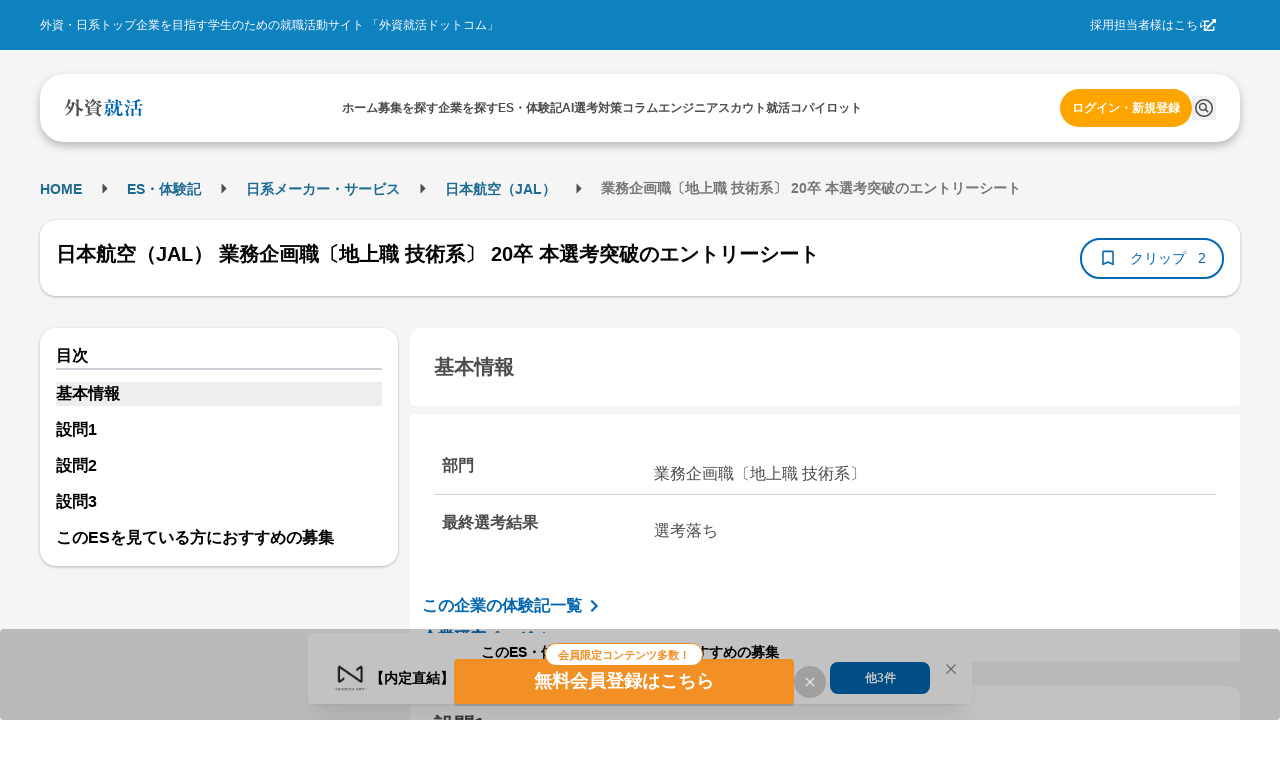

--- FILE ---
content_type: text/css
request_url: https://gaishishukatsu.com/_next/static/css/66bd5f66641ba63c.css
body_size: 20409
content:
*,:after,:before{--tw-border-spacing-x:0;--tw-border-spacing-y:0;--tw-translate-x:0;--tw-translate-y:0;--tw-rotate:0;--tw-skew-x:0;--tw-skew-y:0;--tw-scale-x:1;--tw-scale-y:1;--tw-pan-x: ;--tw-pan-y: ;--tw-pinch-zoom: ;--tw-scroll-snap-strictness:proximity;--tw-gradient-from-position: ;--tw-gradient-via-position: ;--tw-gradient-to-position: ;--tw-ordinal: ;--tw-slashed-zero: ;--tw-numeric-figure: ;--tw-numeric-spacing: ;--tw-numeric-fraction: ;--tw-ring-inset: ;--tw-ring-offset-width:0px;--tw-ring-offset-color:#fff;--tw-ring-color:rgba(59,130,246,.5);--tw-ring-offset-shadow:0 0 #0000;--tw-ring-shadow:0 0 #0000;--tw-shadow:0 0 #0000;--tw-shadow-colored:0 0 #0000;--tw-blur: ;--tw-brightness: ;--tw-contrast: ;--tw-grayscale: ;--tw-hue-rotate: ;--tw-invert: ;--tw-saturate: ;--tw-sepia: ;--tw-drop-shadow: ;--tw-backdrop-blur: ;--tw-backdrop-brightness: ;--tw-backdrop-contrast: ;--tw-backdrop-grayscale: ;--tw-backdrop-hue-rotate: ;--tw-backdrop-invert: ;--tw-backdrop-opacity: ;--tw-backdrop-saturate: ;--tw-backdrop-sepia: ;--tw-contain-size: ;--tw-contain-layout: ;--tw-contain-paint: ;--tw-contain-style: }::backdrop{--tw-border-spacing-x:0;--tw-border-spacing-y:0;--tw-translate-x:0;--tw-translate-y:0;--tw-rotate:0;--tw-skew-x:0;--tw-skew-y:0;--tw-scale-x:1;--tw-scale-y:1;--tw-pan-x: ;--tw-pan-y: ;--tw-pinch-zoom: ;--tw-scroll-snap-strictness:proximity;--tw-gradient-from-position: ;--tw-gradient-via-position: ;--tw-gradient-to-position: ;--tw-ordinal: ;--tw-slashed-zero: ;--tw-numeric-figure: ;--tw-numeric-spacing: ;--tw-numeric-fraction: ;--tw-ring-inset: ;--tw-ring-offset-width:0px;--tw-ring-offset-color:#fff;--tw-ring-color:rgba(59,130,246,.5);--tw-ring-offset-shadow:0 0 #0000;--tw-ring-shadow:0 0 #0000;--tw-shadow:0 0 #0000;--tw-shadow-colored:0 0 #0000;--tw-blur: ;--tw-brightness: ;--tw-contrast: ;--tw-grayscale: ;--tw-hue-rotate: ;--tw-invert: ;--tw-saturate: ;--tw-sepia: ;--tw-drop-shadow: ;--tw-backdrop-blur: ;--tw-backdrop-brightness: ;--tw-backdrop-contrast: ;--tw-backdrop-grayscale: ;--tw-backdrop-hue-rotate: ;--tw-backdrop-invert: ;--tw-backdrop-opacity: ;--tw-backdrop-saturate: ;--tw-backdrop-sepia: ;--tw-contain-size: ;--tw-contain-layout: ;--tw-contain-paint: ;--tw-contain-style: }/*
! tailwindcss v3.4.18 | MIT License | https://tailwindcss.com
*/*,:after,:before{box-sizing:border-box;border:0 solid}:after,:before{--tw-content:""}:host,html{line-height:1.5;-webkit-text-size-adjust:100%;-moz-tab-size:4;-o-tab-size:4;tab-size:4;font-family:ui-sans-serif,system-ui,sans-serif,Apple Color Emoji,Segoe UI Emoji,Segoe UI Symbol,Noto Color Emoji;font-feature-settings:normal;font-variation-settings:normal;-webkit-tap-highlight-color:transparent}body{margin:0;line-height:inherit}hr{height:0;color:inherit;border-top-width:1px}abbr:where([title]){-webkit-text-decoration:underline dotted;text-decoration:underline dotted}h1,h2,h3,h4,h5,h6{font-size:inherit;font-weight:inherit}a{color:inherit;text-decoration:inherit}b,strong{font-weight:bolder}code,kbd,pre,samp{font-family:ui-monospace,SFMono-Regular,Menlo,Monaco,Consolas,Liberation Mono,Courier New,monospace;font-feature-settings:normal;font-variation-settings:normal;font-size:1em}small{font-size:80%}sub,sup{font-size:75%;line-height:0;position:relative;vertical-align:baseline}sub{bottom:-.25em}sup{top:-.5em}table{text-indent:0;border-color:inherit;border-collapse:collapse}button,input,optgroup,select,textarea{font-family:inherit;font-feature-settings:inherit;font-variation-settings:inherit;font-size:100%;font-weight:inherit;line-height:inherit;letter-spacing:inherit;color:inherit;margin:0;padding:0}button,select{text-transform:none}button,input:where([type=button]),input:where([type=reset]),input:where([type=submit]){-webkit-appearance:button;background-color:transparent;background-image:none}:-moz-focusring{outline:auto}:-moz-ui-invalid{box-shadow:none}progress{vertical-align:baseline}::-webkit-inner-spin-button,::-webkit-outer-spin-button{height:auto}[type=search]{-webkit-appearance:textfield;outline-offset:-2px}::-webkit-search-decoration{-webkit-appearance:none}::-webkit-file-upload-button{-webkit-appearance:button;font:inherit}summary{display:list-item}blockquote,dd,dl,figure,h1,h2,h3,h4,h5,h6,hr,p,pre{margin:0}fieldset{margin:0}fieldset,legend{padding:0}menu,ol,ul{list-style:none;margin:0;padding:0}dialog{padding:0}textarea{resize:vertical}input::-moz-placeholder,textarea::-moz-placeholder{opacity:1;color:#9ca3af}input::placeholder,textarea::placeholder{opacity:1;color:#9ca3af}[role=button],button{cursor:pointer}:disabled{cursor:default}audio,canvas,embed,iframe,img,object,svg,video{display:block;vertical-align:middle}img,video{max-width:100%;height:auto}[hidden]:where(:not([hidden=until-found])){display:none}*,body,html{font-family:Helvetica Neue,Helvetica,Arial,Roboto,Droid Sans,メイリオ,Meiryo,ＭＳ Ｐゴシック,ヒラギノ角ゴ ProN W3,Hiragino Kaku Gothic ProN,sans-serif}:focus,:focus-visible{outline:0}.\!container{width:100%!important}.container{width:100%}@media (min-width:668px){.\!container{max-width:668px!important}.container{max-width:668px}}.sr-only{position:absolute;width:1px;height:1px;padding:0;margin:-1px;overflow:hidden;clip:rect(0,0,0,0);white-space:nowrap;border-width:0}.pointer-events-none{pointer-events:none}.pointer-events-auto{pointer-events:auto}.visible{visibility:visible}.static{position:static}.fixed{position:fixed}.absolute{position:absolute}.relative{position:relative}.sticky{position:sticky}.inset-0{inset:0}.inset-y-\[2px\]{top:2px;bottom:2px}.-right-4{right:-4px}.-top-12{top:-12px}.-top-16{top:-16px}.-top-4{top:-4px}.bottom-0{bottom:0}.bottom-16{bottom:16px}.bottom-20{bottom:20px}.bottom-24{bottom:24px}.bottom-4{bottom:4px}.bottom-8{bottom:8px}.bottom-\[-198px\]{bottom:-198px}.bottom-\[-44px\]{bottom:-44px}.bottom-\[-46px\]{bottom:-46px}.bottom-\[-85px\]{bottom:-85px}.bottom-\[6px\]{bottom:6px}.bottom-\[86px\]{bottom:86px}.left-0{left:0}.left-1\/2{left:50%}.left-16{left:16px}.left-20{left:20px}.left-4{left:4px}.left-48{left:48px}.left-8{left:8px}.left-\[-20px\]{left:-20px}.left-\[-24px\]{left:-24px}.left-\[-4px\]{left:-4px}.left-\[-8px\]{left:-8px}.left-\[-9px\]{left:-9px}.left-\[30\%\]{left:30%}.left-\[50\%\]{left:50%}.left-\[5px\]{left:5px}.right-0{right:0}.right-1\/2{right:50%}.right-16{right:16px}.right-\[-20px\]{right:-20px}.right-\[-340px\]{right:-340px}.right-\[-8px\]{right:-8px}.right-\[8px\]{right:8px}.top-0{top:0}.top-1\/2{top:50%}.top-12{top:12px}.top-16{top:16px}.top-36{top:36px}.top-48{top:48px}.top-52{top:52px}.top-8{top:8px}.top-\[-1200px\]{top:-1200px}.top-\[-12px\]{top:-12px}.top-\[-16px\]{top:-16px}.top-\[-22px\]{top:-22px}.top-\[-2px\]{top:-2px}.top-\[-3px\]{top:-3px}.top-\[-554px\]{top:-554px}.top-\[-5px\]{top:-5px}.top-\[100px\]{top:100px}.top-\[10px\]{top:10px}.top-\[150px\]{top:150px}.top-\[17px\]{top:17px}.top-\[180px\]{top:180px}.top-\[20px\]{top:20px}.top-\[21px\]{top:21px}.top-\[220px\]{top:220px}.top-\[22px\]{top:22px}.top-\[25px\]{top:25px}.top-\[3px\]{top:3px}.top-\[40\%\]{top:40%}.top-\[50\%\]{top:50%}.top-\[5px\]{top:5px}.top-\[600px\]{top:600px}.top-\[64px\]{top:64px}.top-\[74px\]{top:74px}.top-\[76px\]{top:76px}.top-\[80px\]{top:80px}.top-\[8px\]{top:8px}.z-0{z-index:0}.z-10{z-index:10}.z-20{z-index:20}.z-30{z-index:30}.z-40{z-index:40}.z-50{z-index:50}.z-\[1000\]{z-index:1000}.z-\[100\]{z-index:100}.order-last{order:9999}.col-span-2{grid-column:span 2/span 2}.col-span-3{grid-column:span 3/span 3}.col-span-5{grid-column:span 5/span 5}.col-end-11{grid-column-end:11}.col-end-12{grid-column-end:12}.col-end-9{grid-column-end:9}.row-span-2{grid-row:span 2/span 2}.float-right{float:right}.float-left{float:left}.clear-right{clear:right}.m-0{margin:0}.m-16{margin:16px}.m-20{margin:20px}.m-32{margin:32px}.m-4{margin:4px}.m-8{margin:8px}.m-\[1px\]{margin:1px}.m-\[5px\]{margin:5px}.m-auto{margin:auto}.-mx-12{margin-left:-12px;margin-right:-12px}.-mx-16{margin-left:-16px;margin-right:-16px}.-mx-4{margin-left:-4px;margin-right:-4px}.mx-0{margin-left:0;margin-right:0}.mx-12{margin-left:12px;margin-right:12px}.mx-16{margin-left:16px;margin-right:16px}.mx-20{margin-left:20px;margin-right:20px}.mx-24{margin-left:24px;margin-right:24px}.mx-32{margin-left:32px;margin-right:32px}.mx-4{margin-left:4px;margin-right:4px}.mx-64{margin-left:64px;margin-right:64px}.mx-8{margin-left:8px;margin-right:8px}.mx-\[-16px\]{margin-left:-16px;margin-right:-16px}.mx-\[-32px\]{margin-left:-32px;margin-right:-32px}.mx-\[-3px\]{margin-left:-3px;margin-right:-3px}.mx-\[2px\]{margin-left:2px;margin-right:2px}.mx-\[5px\]{margin-left:5px;margin-right:5px}.mx-\[8px\]{margin-left:8px;margin-right:8px}.mx-auto{margin-left:auto;margin-right:auto}.my-0{margin-top:0;margin-bottom:0}.my-12{margin-top:12px;margin-bottom:12px}.my-16{margin-top:16px;margin-bottom:16px}.my-20{margin-top:20px;margin-bottom:20px}.my-24{margin-top:24px;margin-bottom:24px}.my-32{margin-top:32px;margin-bottom:32px}.my-4{margin-top:4px;margin-bottom:4px}.my-40{margin-top:40px;margin-bottom:40px}.my-8{margin-top:8px;margin-bottom:8px}.my-\[-12px\]{margin-top:-12px;margin-bottom:-12px}.my-\[10px\]{margin-top:10px;margin-bottom:10px}.my-\[5px\]{margin-top:5px;margin-bottom:5px}.my-auto{margin-top:auto;margin-bottom:auto}.\!ml-\[10px\]{margin-left:10px!important}.\!mt-\[10px\]{margin-top:10px!important}.-ml-\[50vw\]{margin-left:-50vw}.-mr-\[50vw\]{margin-right:-50vw}.-mt-12{margin-top:-12px}.-mt-16{margin-top:-16px}.-mt-4{margin-top:-4px}.mb-0{margin-bottom:0}.mb-12{margin-bottom:12px}.mb-16{margin-bottom:16px}.mb-20{margin-bottom:20px}.mb-24{margin-bottom:24px}.mb-28{margin-bottom:28px}.mb-32{margin-bottom:32px}.mb-36{margin-bottom:36px}.mb-4{margin-bottom:4px}.mb-40{margin-bottom:40px}.mb-48{margin-bottom:48px}.mb-64{margin-bottom:64px}.mb-8{margin-bottom:8px}.mb-\[-20px\]{margin-bottom:-20px}.mb-\[10px\]{margin-bottom:10px}.mb-\[12px\]{margin-bottom:12px}.mb-\[15px\]{margin-bottom:15px}.mb-\[20px\]{margin-bottom:20px}.mb-\[25px\]{margin-bottom:25px}.mb-\[30px\]{margin-bottom:30px}.mb-\[5px\]{margin-bottom:5px}.mb-\[60px\]{margin-bottom:60px}.ml-12{margin-left:12px}.ml-16{margin-left:16px}.ml-20{margin-left:20px}.ml-24{margin-left:24px}.ml-28{margin-left:28px}.ml-4{margin-left:4px}.ml-64{margin-left:64px}.ml-8{margin-left:8px}.ml-\[-12px\]{margin-left:-12px}.ml-\[-4px\]{margin-left:-4px}.ml-\[-6px\]{margin-left:-6px}.ml-\[22px\]{margin-left:22px}.ml-\[24px\]{margin-left:24px}.ml-\[2px\]{margin-left:2px}.ml-\[45px\]{margin-left:45px}.ml-\[4px\]{margin-left:4px}.ml-\[5px\]{margin-left:5px}.ml-auto{margin-left:auto}.mr-12{margin-right:12px}.mr-16{margin-right:16px}.mr-20{margin-right:20px}.mr-24{margin-right:24px}.mr-4{margin-right:4px}.mr-40{margin-right:40px}.mr-64{margin-right:64px}.mr-8{margin-right:8px}.mr-\[10px\]{margin-right:10px}.mr-\[20px\]{margin-right:20px}.mr-\[5px\]{margin-right:5px}.mr-\[61px\]{margin-right:61px}.mr-\[8px\]{margin-right:8px}.mt-0{margin-top:0}.mt-12{margin-top:12px}.mt-16{margin-top:16px}.mt-20{margin-top:20px}.mt-24{margin-top:24px}.mt-28{margin-top:28px}.mt-32{margin-top:32px}.mt-36{margin-top:36px}.mt-4{margin-top:4px}.mt-40{margin-top:40px}.mt-48{margin-top:48px}.mt-52{margin-top:52px}.mt-64{margin-top:64px}.mt-8{margin-top:8px}.mt-\[-12px\]{margin-top:-12px}.mt-\[-16px\]{margin-top:-16px}.mt-\[-26px\]{margin-top:-26px}.mt-\[-35px\]{margin-top:-35px}.mt-\[-4px\]{margin-top:-4px}.mt-\[-8px\]{margin-top:-8px}.mt-\[10px\]{margin-top:10px}.mt-\[12px\]{margin-top:12px}.mt-\[14px\]{margin-top:14px}.mt-\[16px\]{margin-top:16px}.mt-\[20px\]{margin-top:20px}.mt-\[2px\]{margin-top:2px}.mt-\[32px\]{margin-top:32px}.mt-\[33px\]{margin-top:33px}.mt-\[35px\]{margin-top:35px}.mt-\[3px\]{margin-top:3px}.mt-\[50px\]{margin-top:50px}.mt-\[52px\]{margin-top:52px}.mt-\[5px\]{margin-top:5px}.mt-\[64px\]{margin-top:64px}.mt-\[6px\]{margin-top:6px}.mt-\[70px\]{margin-top:70px}.mt-auto{margin-top:auto}.box-border{box-sizing:border-box}.line-clamp-1{-webkit-line-clamp:1}.line-clamp-1,.line-clamp-2{overflow:hidden;display:-webkit-box;-webkit-box-orient:vertical}.line-clamp-2{-webkit-line-clamp:2}.line-clamp-3{-webkit-line-clamp:3}.line-clamp-3,.line-clamp-4{overflow:hidden;display:-webkit-box;-webkit-box-orient:vertical}.line-clamp-4{-webkit-line-clamp:4}.line-clamp-6{overflow:hidden;display:-webkit-box;-webkit-box-orient:vertical;-webkit-line-clamp:6}.line-clamp-none{overflow:visible;display:block;-webkit-box-orient:horizontal;-webkit-line-clamp:none}.block{display:block}.inline-block{display:inline-block}.inline{display:inline}.flex{display:flex}.inline-flex{display:inline-flex}.table{display:table}.table-cell{display:table-cell}.flow-root{display:flow-root}.grid{display:grid}.contents{display:contents}.hidden{display:none}.aspect-\[15\/8\]{aspect-ratio:15/8}.aspect-\[244\/155\]{aspect-ratio:244/155}.aspect-\[436\/178\]{aspect-ratio:436/178}.aspect-\[668\/348\]{aspect-ratio:668/348}.h-0{height:0}.h-12{height:12px}.h-16{height:16px}.h-20{height:20px}.h-24{height:24px}.h-28{height:28px}.h-32{height:32px}.h-36{height:36px}.h-40{height:40px}.h-48{height:48px}.h-52{height:52px}.h-64{height:64px}.h-8{height:8px}.h-\[100\%\]{height:100%}.h-\[100px\]{height:100px}.h-\[100vh\]{height:100vh}.h-\[103px\]{height:103px}.h-\[104px\]{height:104px}.h-\[105px\]{height:105px}.h-\[10px\]{height:10px}.h-\[112px\]{height:112px}.h-\[120px\]{height:120px}.h-\[126px\]{height:126px}.h-\[12px\]{height:12px}.h-\[130px\]{height:130px}.h-\[139px\]{height:139px}.h-\[150px\]{height:150px}.h-\[152px\]{height:152px}.h-\[160px\]{height:160px}.h-\[167px\]{height:167px}.h-\[180px\]{height:180px}.h-\[200px\]{height:200px}.h-\[20px\]{height:20px}.h-\[210px\]{height:210px}.h-\[220px\]{height:220px}.h-\[225px\]{height:225px}.h-\[22px\]{height:22px}.h-\[240px\]{height:240px}.h-\[24px\]{height:24px}.h-\[250px\]{height:250px}.h-\[257px\]{height:257px}.h-\[25px\]{height:25px}.h-\[265px\]{height:265px}.h-\[26px\]{height:26px}.h-\[280px\]{height:280px}.h-\[28px\]{height:28px}.h-\[3000px\]{height:3000px}.h-\[300px\]{height:300px}.h-\[30px\]{height:30px}.h-\[312px\]{height:312px}.h-\[31px\]{height:31px}.h-\[32px\]{height:32px}.h-\[34px\]{height:34px}.h-\[350px\]{height:350px}.h-\[35px\]{height:35px}.h-\[36px\]{height:36px}.h-\[386px\]{height:386px}.h-\[38px\]{height:38px}.h-\[398px\]{height:398px}.h-\[3em\]{height:3em}.h-\[400px\]{height:400px}.h-\[40px\]{height:40px}.h-\[413px\]{height:413px}.h-\[41px\]{height:41px}.h-\[42px\]{height:42px}.h-\[44px\]{height:44px}.h-\[45px\]{height:45px}.h-\[48px\]{height:48px}.h-\[508px\]{height:508px}.h-\[50px\]{height:50px}.h-\[50vh\]{height:50vh}.h-\[52px\]{height:52px}.h-\[556px\]{height:556px}.h-\[600px\]{height:600px}.h-\[60px\]{height:60px}.h-\[626px\]{height:626px}.h-\[62px\]{height:62px}.h-\[64px\]{height:64px}.h-\[67px\]{height:67px}.h-\[68px\]{height:68px}.h-\[72px\]{height:72px}.h-\[74px\]{height:74px}.h-\[75px\]{height:75px}.h-\[75vh\]{height:75vh}.h-\[76px\]{height:76px}.h-\[80\%\]{height:80%}.h-\[82px\]{height:82px}.h-\[85px\]{height:85px}.h-\[86px\]{height:86px}.h-\[90\%\]{height:90%}.h-\[90px\]{height:90px}.h-\[92px\]{height:92px}.h-\[calc\(100vh-175px\)\]{height:calc(100vh - 175px)}.h-\[calc\(100vh-205px\)\]{height:calc(100vh - 205px)}.h-\[calc\(2\*1\.5\*14px\)\]{height:calc(2 * 1.5 * 14px)}.h-\[calc\(80vh-181px\)\]{height:calc(80vh - 181px)}.h-auto{height:auto}.h-fit{height:-moz-fit-content;height:fit-content}.h-full{height:100%}.h-screen{height:100vh}.h-svh{height:100svh}.max-h-0{max-height:0}.max-h-24{max-height:24px}.max-h-\[1055-181px\]{max-height:1055-181px}.max-h-\[200px\]{max-height:200px}.max-h-\[250px\]{max-height:250px}.max-h-\[400px\]{max-height:400px}.max-h-\[46px\]{max-height:46px}.max-h-\[64px\]{max-height:64px}.max-h-\[70px\]{max-height:70px}.max-h-\[800px\]{max-height:800px}.max-h-\[calc\(100vh-10vh\)\]{max-height:calc(100vh - 10vh)}.max-h-\[calc\(100vh-200px\)\]{max-height:calc(100vh - 200px)}.max-h-\[calc\(100vh-240px\)\]{max-height:calc(100vh - 240px)}.max-h-full{max-height:100%}.max-h-screen{max-height:100vh}.min-h-52{min-height:52px}.min-h-\[110px\]{min-height:110px}.min-h-\[120px\]{min-height:120px}.min-h-\[196px\]{min-height:196px}.min-h-\[200px\]{min-height:200px}.min-h-\[300px\]{min-height:300px}.min-h-\[32px\]{min-height:32px}.min-h-\[34px\]{min-height:34px}.min-h-\[40px\]{min-height:40px}.min-h-\[48px\]{min-height:48px}.min-h-\[50px\]{min-height:50px}.min-h-\[52px\]{min-height:52px}.min-h-\[62px\]{min-height:62px}.min-h-\[70px\]{min-height:70px}.min-h-screen{min-height:100vh}.w-0{width:0}.w-1\/2{width:50%}.w-1\/3{width:33.333333%}.w-1\/4{width:25%}.w-11\/12{width:91.666667%}.w-12{width:12px}.w-16{width:16px}.w-2\/3{width:66.666667%}.w-2\/4{width:50%}.w-2\/5{width:40%}.w-20{width:20px}.w-24{width:24px}.w-28{width:28px}.w-3\/4{width:75%}.w-3\/5{width:60%}.w-32{width:32px}.w-36{width:36px}.w-4{width:4px}.w-40{width:40px}.w-48{width:48px}.w-64{width:64px}.w-7\/12{width:58.333333%}.w-8{width:8px}.w-\[10\%\]{width:10%}.w-\[100\%\]{width:100%}.w-\[100px\]{width:100px}.w-\[100vw\]{width:100vw}.w-\[102px\]{width:102px}.w-\[103px\]{width:103px}.w-\[108px\]{width:108px}.w-\[10px\]{width:10px}.w-\[110px\]{width:110px}.w-\[112px\]{width:112px}.w-\[113px\]{width:113px}.w-\[116px\]{width:116px}.w-\[117px\]{width:117px}.w-\[1200px\]{width:1200px}.w-\[120px\]{width:120px}.w-\[128px\]{width:128px}.w-\[130px\]{width:130px}.w-\[140px\]{width:140px}.w-\[144px\]{width:144px}.w-\[150px\]{width:150px}.w-\[152px\]{width:152px}.w-\[155px\]{width:155px}.w-\[160px\]{width:160px}.w-\[164px\]{width:164px}.w-\[168px\]{width:168px}.w-\[170px\]{width:170px}.w-\[174px\]{width:174px}.w-\[18\%\]{width:18%}.w-\[180px\]{width:180px}.w-\[184px\]{width:184px}.w-\[186px\]{width:186px}.w-\[188px\]{width:188px}.w-\[190px\]{width:190px}.w-\[192px\]{width:192px}.w-\[20\%\]{width:20%}.w-\[200px\]{width:200px}.w-\[20px\]{width:20px}.w-\[210px\]{width:210px}.w-\[214px\]{width:214px}.w-\[220px\]{width:220px}.w-\[233px\]{width:233px}.w-\[234px\]{width:234px}.w-\[235px\]{width:235px}.w-\[240px\]{width:240px}.w-\[24px\]{width:24px}.w-\[25\%\]{width:25%}.w-\[250px\]{width:250px}.w-\[253px\]{width:253px}.w-\[256px\]{width:256px}.w-\[26\%\]{width:26%}.w-\[260px\]{width:260px}.w-\[271px\]{width:271px}.w-\[28\%\]{width:28%}.w-\[280px\]{width:280px}.w-\[28px\]{width:28px}.w-\[290px\]{width:290px}.w-\[295px\]{width:295px}.w-\[300px\]{width:300px}.w-\[30px\]{width:30px}.w-\[312px\]{width:312px}.w-\[320px\]{width:320px}.w-\[324px\]{width:324px}.w-\[33\%\]{width:33%}.w-\[335px\]{width:335px}.w-\[340px\]{width:340px}.w-\[350px\]{width:350px}.w-\[353px\]{width:353px}.w-\[358px\]{width:358px}.w-\[35px\]{width:35px}.w-\[369px\]{width:369px}.w-\[36px\]{width:36px}.w-\[370px\]{width:370px}.w-\[375px\]{width:375px}.w-\[384px\]{width:384px}.w-\[40\%\]{width:40%}.w-\[400px\]{width:400px}.w-\[40px\]{width:40px}.w-\[410px\]{width:410px}.w-\[42px\]{width:42px}.w-\[430px\]{width:430px}.w-\[44px\]{width:44px}.w-\[45px\]{width:45px}.w-\[468px\]{width:468px}.w-\[48\%\]{width:48%}.w-\[48px\]{width:48px}.w-\[50\%\]{width:50%}.w-\[50px\]{width:50px}.w-\[528px\]{width:528px}.w-\[52px\]{width:52px}.w-\[530px\]{width:530px}.w-\[53px\]{width:53px}.w-\[54px\]{width:54px}.w-\[55\%\]{width:55%}.w-\[55px\]{width:55px}.w-\[56px\]{width:56px}.w-\[580px\]{width:580px}.w-\[58px\]{width:58px}.w-\[60\%\]{width:60%}.w-\[600px\]{width:600px}.w-\[60px\]{width:60px}.w-\[64px\]{width:64px}.w-\[65px\]{width:65px}.w-\[664px\]{width:664px}.w-\[668px\]{width:668px}.w-\[70\%\]{width:70%}.w-\[70px\]{width:70px}.w-\[72px\]{width:72px}.w-\[73px\]{width:73px}.w-\[74\%\]{width:74%}.w-\[75\%\]{width:75%}.w-\[75px\]{width:75px}.w-\[8\%\]{width:8%}.w-\[80\%\]{width:80%}.w-\[80px\]{width:80px}.w-\[80vw\]{width:80vw}.w-\[814px\]{width:814px}.w-\[83px\]{width:83px}.w-\[84px\]{width:84px}.w-\[85px\]{width:85px}.w-\[86px\]{width:86px}.w-\[880px\]{width:880px}.w-\[88px\]{width:88px}.w-\[90\%\]{width:90%}.w-\[90px\]{width:90px}.w-\[92px\]{width:92px}.w-\[94\%\]{width:94%}.w-\[94px\]{width:94px}.w-\[95\%\]{width:95%}.w-\[calc\(100\%-119px\)\]{width:calc(100% - 119px)}.w-\[calc\(100\%-124px\)\]{width:calc(100% - 124px)}.w-\[calc\(100\%-145px\)\]{width:calc(100% - 145px)}.w-\[calc\(100\%-154px\)\]{width:calc(100% - 154px)}.w-\[calc\(100\%-22px\)\]{width:calc(100% - 22px)}.w-\[calc\(100\%-58px\)\]{width:calc(100% - 58px)}.w-\[calc\(100\%-61px\)\]{width:calc(100% - 61px)}.w-\[calc\(100\%-67px\)\]{width:calc(100% - 67px)}.w-\[calc\(100\%-72px\)\]{width:calc(100% - 72px)}.w-\[calc\(100\%-75px\)\]{width:calc(100% - 75px)}.w-\[calc\(100\%-80px\)\]{width:calc(100% - 80px)}.w-\[calc\(100\%-85px\)\]{width:calc(100% - 85px)}.w-\[calc\(100\%_-_40px\)\]{width:calc(100% - 40px)}.w-\[calc\(100\%_-_48px\)\]{width:calc(100% - 48px)}.w-\[calc\(100\%_-_50px\)\]{width:calc(100% - 50px)}.w-\[calc\(100\%_-_72px\)\]{width:calc(100% - 72px)}.w-\[calc\(100\%_-_75px\)\]{width:calc(100% - 75px)}.w-\[calc\(50\%-8px\)\]{width:calc(50% - 8px)}.w-auto{width:auto}.w-fit{width:-moz-fit-content;width:fit-content}.w-full{width:100%}.w-max{width:-moz-max-content;width:max-content}.w-screen{width:100vw}.w-svw{width:100svw}.min-w-0{min-width:0}.min-w-\[100px\]{min-width:100px}.min-w-\[128px\]{min-width:128px}.min-w-\[130px\]{min-width:130px}.min-w-\[150px\]{min-width:150px}.min-w-\[160px\]{min-width:160px}.min-w-\[280px\]{min-width:280px}.min-w-\[28px\]{min-width:28px}.min-w-\[40px\]{min-width:40px}.min-w-\[44px\]{min-width:44px}.min-w-\[50px\]{min-width:50px}.min-w-\[55px\]{min-width:55px}.min-w-\[59px\]{min-width:59px}.min-w-\[70px\]{min-width:70px}.min-w-\[72px\]{min-width:72px}.min-w-\[90\%\]{min-width:90%}.max-w-\[100\%\]{max-width:100%}.max-w-\[100px\]{max-width:100px}.max-w-\[102px\]{max-width:102px}.max-w-\[105px\]{max-width:105px}.max-w-\[1156px\]{max-width:1156px}.max-w-\[1200px\]{max-width:1200px}.max-w-\[130px\]{max-width:130px}.max-w-\[1340px\]{max-width:1340px}.max-w-\[140px\]{max-width:140px}.max-w-\[160px\]{max-width:160px}.max-w-\[200px\]{max-width:200px}.max-w-\[216px\]{max-width:216px}.max-w-\[260px\]{max-width:260px}.max-w-\[290px\]{max-width:290px}.max-w-\[300px\]{max-width:300px}.max-w-\[305px\]{max-width:305px}.max-w-\[313px\]{max-width:313px}.max-w-\[320px\]{max-width:320px}.max-w-\[323px\]{max-width:323px}.max-w-\[328px\]{max-width:328px}.max-w-\[340px\]{max-width:340px}.max-w-\[350px\]{max-width:350px}.max-w-\[360px\]{max-width:360px}.max-w-\[420px\]{max-width:420px}.max-w-\[50\%\]{max-width:50%}.max-w-\[500px\]{max-width:500px}.max-w-\[60\%\]{max-width:60%}.max-w-\[600px\]{max-width:600px}.max-w-\[65px\]{max-width:65px}.max-w-\[664px\]{max-width:664px}.max-w-\[668px\]{max-width:668px}.max-w-\[68px\]{max-width:68px}.max-w-\[70px\]{max-width:70px}.max-w-\[75\%\]{max-width:75%}.max-w-\[800px\]{max-width:800px}.max-w-\[80px\]{max-width:80px}.max-w-\[88px\]{max-width:88px}.max-w-\[90vw\]{max-width:90vw}.max-w-\[95\%\]{max-width:95%}.max-w-\[960px\]{max-width:960px}.max-w-\[calc\(100vw_-_32px\)\]{max-width:calc(100vw - 32px)}.max-w-full{max-width:100%}.max-w-md{max-width:28rem}.max-w-xs{max-width:20rem}.flex-1{flex:1 1 0%}.flex-\[4\]{flex:4}.flex-\[6\]{flex:6}.flex-shrink{flex-shrink:1}.flex-shrink-0{flex-shrink:0}.shrink{flex-shrink:1}.shrink-0{flex-shrink:0}.flex-grow,.grow{flex-grow:1}.basis-0{flex-basis:0px}.table-fixed{table-layout:fixed}.border-collapse{border-collapse:collapse}.border-separate{border-collapse:separate}.origin-center{transform-origin:center}.-translate-x-1\/2{--tw-translate-x:-50%}.-translate-x-1\/2,.-translate-y-1\/2{transform:translate(var(--tw-translate-x),var(--tw-translate-y)) rotate(var(--tw-rotate)) skewX(var(--tw-skew-x)) skewY(var(--tw-skew-y)) scaleX(var(--tw-scale-x)) scaleY(var(--tw-scale-y))}.-translate-y-1\/2{--tw-translate-y:-50%}.translate-x-0{--tw-translate-x:0px}.translate-x-0,.translate-x-\[-50\%\]{transform:translate(var(--tw-translate-x),var(--tw-translate-y)) rotate(var(--tw-rotate)) skewX(var(--tw-skew-x)) skewY(var(--tw-skew-y)) scaleX(var(--tw-scale-x)) scaleY(var(--tw-scale-y))}.translate-x-\[-50\%\]{--tw-translate-x:-50%}.translate-x-\[-6px\]{--tw-translate-x:-6px}.translate-x-\[-6px\],.translate-x-\[15\%\]{transform:translate(var(--tw-translate-x),var(--tw-translate-y)) rotate(var(--tw-rotate)) skewX(var(--tw-skew-x)) skewY(var(--tw-skew-y)) scaleX(var(--tw-scale-x)) scaleY(var(--tw-scale-y))}.translate-x-\[15\%\]{--tw-translate-x:15%}.translate-x-\[25px\]{--tw-translate-x:25px}.translate-x-\[25px\],.translate-x-full{transform:translate(var(--tw-translate-x),var(--tw-translate-y)) rotate(var(--tw-rotate)) skewX(var(--tw-skew-x)) skewY(var(--tw-skew-y)) scaleX(var(--tw-scale-x)) scaleY(var(--tw-scale-y))}.translate-x-full{--tw-translate-x:100%}.translate-y-3\/4{--tw-translate-y:75%}.translate-y-3\/4,.translate-y-\[-50\%\]{transform:translate(var(--tw-translate-x),var(--tw-translate-y)) rotate(var(--tw-rotate)) skewX(var(--tw-skew-x)) skewY(var(--tw-skew-y)) scaleX(var(--tw-scale-x)) scaleY(var(--tw-scale-y))}.translate-y-\[-50\%\]{--tw-translate-y:-50%}.translate-y-\[10px\]{--tw-translate-y:10px}.rotate-45,.translate-y-\[10px\]{transform:translate(var(--tw-translate-x),var(--tw-translate-y)) rotate(var(--tw-rotate)) skewX(var(--tw-skew-x)) skewY(var(--tw-skew-y)) scaleX(var(--tw-scale-x)) scaleY(var(--tw-scale-y))}.rotate-45{--tw-rotate:45deg}.rotate-90{--tw-rotate:90deg}.rotate-90,.rotate-\[30deg\]{transform:translate(var(--tw-translate-x),var(--tw-translate-y)) rotate(var(--tw-rotate)) skewX(var(--tw-skew-x)) skewY(var(--tw-skew-y)) scaleX(var(--tw-scale-x)) scaleY(var(--tw-scale-y))}.rotate-\[30deg\]{--tw-rotate:30deg}.transform{transform:translate(var(--tw-translate-x),var(--tw-translate-y)) rotate(var(--tw-rotate)) skewX(var(--tw-skew-x)) skewY(var(--tw-skew-y)) scaleX(var(--tw-scale-x)) scaleY(var(--tw-scale-y))}@keyframes pulse{50%{opacity:.5}}.animate-pulse{animation:pulse 2s cubic-bezier(.4,0,.6,1) infinite}.cursor-default{cursor:default}.cursor-grab{cursor:grab}.cursor-grabbing{cursor:grabbing}.cursor-not-allowed{cursor:not-allowed}.cursor-pointer{cursor:pointer}.select-none{-webkit-user-select:none;-moz-user-select:none;user-select:none}.resize-none{resize:none}.resize{resize:both}.scroll-pt-\[150px\]{scroll-padding-top:150px}.scroll-pt-\[200px\]{scroll-padding-top:200px}.list-inside{list-style-position:inside}.list-outside{list-style-position:outside}.list-decimal{list-style-type:decimal}.list-disc{list-style-type:disc}.list-none{list-style-type:none}.appearance-none{-webkit-appearance:none;-moz-appearance:none;appearance:none}.grid-cols-1{grid-template-columns:repeat(1,minmax(0,1fr))}.grid-cols-11{grid-template-columns:repeat(11,minmax(0,1fr))}.grid-cols-12{grid-template-columns:repeat(12,minmax(0,1fr))}.grid-cols-2{grid-template-columns:repeat(2,minmax(0,1fr))}.grid-cols-3{grid-template-columns:repeat(3,minmax(0,1fr))}.grid-cols-4{grid-template-columns:repeat(4,minmax(0,1fr))}.grid-cols-7{grid-template-columns:repeat(7,minmax(0,1fr))}.grid-cols-8{grid-template-columns:repeat(8,minmax(0,1fr))}.grid-cols-\[80px_1fr\]{grid-template-columns:80px 1fr}.grid-cols-\[auto_1fr\]{grid-template-columns:auto 1fr}.grid-rows-1{grid-template-rows:repeat(1,minmax(0,1fr))}.grid-rows-2{grid-template-rows:repeat(2,minmax(0,1fr))}.flex-row{flex-direction:row}.flex-col{flex-direction:column}.flex-col-reverse{flex-direction:column-reverse}.flex-wrap{flex-wrap:wrap}.flex-nowrap{flex-wrap:nowrap}.content-end{align-content:flex-end}.items-start{align-items:flex-start}.items-end{align-items:flex-end}.items-center{align-items:center}.items-baseline{align-items:baseline}.items-stretch{align-items:stretch}.justify-start{justify-content:flex-start}.justify-end{justify-content:flex-end}.justify-center{justify-content:center}.justify-between{justify-content:space-between}.justify-around{justify-content:space-around}.justify-evenly{justify-content:space-evenly}.gap-0{gap:0}.gap-12{gap:12px}.gap-16{gap:16px}.gap-20{gap:20px}.gap-24{gap:24px}.gap-32{gap:32px}.gap-36{gap:36px}.gap-4{gap:4px}.gap-48{gap:48px}.gap-64{gap:64px}.gap-8{gap:8px}.gap-\[100px\]{gap:100px}.gap-\[16px\]{gap:16px}.gap-\[1px\]{gap:1px}.gap-\[24px\]{gap:24px}.gap-\[2px\]{gap:2px}.gap-\[4px\]{gap:4px}.gap-\[6px\]{gap:6px}.gap-\[8px\]{gap:8px}.gap-x-12{-moz-column-gap:12px;column-gap:12px}.gap-x-16{-moz-column-gap:16px;column-gap:16px}.gap-x-4{-moz-column-gap:4px;column-gap:4px}.gap-x-8{-moz-column-gap:8px;column-gap:8px}.gap-y-12{row-gap:12px}.gap-y-16{row-gap:16px}.gap-y-20{row-gap:20px}.gap-y-4{row-gap:4px}.gap-y-8{row-gap:8px}.space-x-16>:not([hidden])~:not([hidden]){--tw-space-x-reverse:0;margin-right:calc(16px * var(--tw-space-x-reverse));margin-left:calc(16px * calc(1 - var(--tw-space-x-reverse)))}.space-x-36>:not([hidden])~:not([hidden]){--tw-space-x-reverse:0;margin-right:calc(36px * var(--tw-space-x-reverse));margin-left:calc(36px * calc(1 - var(--tw-space-x-reverse)))}.space-x-8>:not([hidden])~:not([hidden]){--tw-space-x-reverse:0;margin-right:calc(8px * var(--tw-space-x-reverse));margin-left:calc(8px * calc(1 - var(--tw-space-x-reverse)))}.space-y-12>:not([hidden])~:not([hidden]){--tw-space-y-reverse:0;margin-top:calc(12px * calc(1 - var(--tw-space-y-reverse)));margin-bottom:calc(12px * var(--tw-space-y-reverse))}.space-y-4>:not([hidden])~:not([hidden]){--tw-space-y-reverse:0;margin-top:calc(4px * calc(1 - var(--tw-space-y-reverse)));margin-bottom:calc(4px * var(--tw-space-y-reverse))}.space-y-8>:not([hidden])~:not([hidden]){--tw-space-y-reverse:0;margin-top:calc(8px * calc(1 - var(--tw-space-y-reverse)));margin-bottom:calc(8px * var(--tw-space-y-reverse))}.space-y-\[12px\]>:not([hidden])~:not([hidden]){--tw-space-y-reverse:0;margin-top:calc(12px * calc(1 - var(--tw-space-y-reverse)));margin-bottom:calc(12px * var(--tw-space-y-reverse))}.divide-x>:not([hidden])~:not([hidden]){--tw-divide-x-reverse:0;border-right-width:calc(1px * var(--tw-divide-x-reverse));border-left-width:calc(1px * calc(1 - var(--tw-divide-x-reverse)))}.divide-y>:not([hidden])~:not([hidden]){--tw-divide-y-reverse:0;border-top-width:calc(1px * calc(1 - var(--tw-divide-y-reverse)));border-bottom-width:calc(1px * var(--tw-divide-y-reverse))}.divide-line>:not([hidden])~:not([hidden]){--tw-divide-opacity:1;border-color:rgb(207 208 215/var(--tw-divide-opacity,1))}.divide-white-1>:not([hidden])~:not([hidden]){border-color:hsla(0,0%,100%,.8)}.self-start{align-self:flex-start}.self-end{align-self:flex-end}.self-center{align-self:center}.self-stretch{align-self:stretch}.justify-self-end{justify-self:end}.overflow-auto{overflow:auto}.overflow-hidden{overflow:hidden}.overflow-scroll{overflow:scroll}.overflow-x-auto{overflow-x:auto}.overflow-y-auto{overflow-y:auto}.overflow-x-hidden{overflow-x:hidden}.overflow-x-scroll{overflow-x:scroll}.overflow-y-scroll{overflow-y:scroll}.overscroll-contain{overscroll-behavior:contain}.overscroll-y-contain{overscroll-behavior-y:contain}.truncate{overflow:hidden;white-space:nowrap}.overflow-ellipsis,.text-ellipsis,.truncate{text-overflow:ellipsis}.whitespace-normal{white-space:normal}.whitespace-nowrap{white-space:nowrap}.whitespace-pre{white-space:pre}.whitespace-pre-line{white-space:pre-line}.whitespace-pre-wrap{white-space:pre-wrap}.text-wrap{text-wrap:wrap}.text-nowrap{text-wrap:nowrap}.break-normal{overflow-wrap:normal;word-break:normal}.break-words{overflow-wrap:break-word}.break-all{word-break:break-all}.rounded{border-radius:4px}.rounded-12{border-radius:12px}.rounded-16{border-radius:16px}.rounded-4{border-radius:4px}.rounded-\[12px\]{border-radius:12px}.rounded-\[16px\]{border-radius:16px}.rounded-\[20px\]{border-radius:20px}.rounded-\[24px\]{border-radius:24px}.rounded-\[26px\]{border-radius:26px}.rounded-\[28px\]{border-radius:28px}.rounded-\[2px\]{border-radius:2px}.rounded-\[32px\]{border-radius:32px}.rounded-\[3px\]{border-radius:3px}.rounded-\[4px\]{border-radius:4px}.rounded-\[6px\]{border-radius:6px}.rounded-\[7px\]{border-radius:7px}.rounded-\[8px\]{border-radius:8px}.rounded-full{border-radius:9999px}.rounded-b-12{border-bottom-right-radius:12px;border-bottom-left-radius:12px}.rounded-b-16{border-bottom-right-radius:16px;border-bottom-left-radius:16px}.rounded-b-4{border-bottom-right-radius:4px;border-bottom-left-radius:4px}.rounded-b-\[12px\]{border-bottom-right-radius:12px;border-bottom-left-radius:12px}.rounded-b-\[16px\]{border-bottom-right-radius:16px;border-bottom-left-radius:16px}.rounded-b-\[20px\]{border-bottom-right-radius:20px;border-bottom-left-radius:20px}.rounded-b-\[4px\]{border-bottom-right-radius:4px;border-bottom-left-radius:4px}.rounded-b-\[8px\]{border-bottom-right-radius:8px;border-bottom-left-radius:8px}.rounded-b-none{border-bottom-right-radius:0;border-bottom-left-radius:0}.rounded-l{border-top-left-radius:4px;border-bottom-left-radius:4px}.rounded-l-16{border-top-left-radius:16px;border-bottom-left-radius:16px}.rounded-r{border-top-right-radius:4px;border-bottom-right-radius:4px}.rounded-r-16{border-top-right-radius:16px;border-bottom-right-radius:16px}.rounded-t-12{border-top-left-radius:12px;border-top-right-radius:12px}.rounded-t-16{border-top-left-radius:16px;border-top-right-radius:16px}.rounded-t-4{border-top-left-radius:4px;border-top-right-radius:4px}.rounded-t-\[12px\]{border-top-left-radius:12px;border-top-right-radius:12px}.rounded-t-\[16px\]{border-top-left-radius:16px;border-top-right-radius:16px}.rounded-t-\[20px\]{border-top-left-radius:20px;border-top-right-radius:20px}.rounded-t-\[4px\]{border-top-left-radius:4px;border-top-right-radius:4px}.rounded-t-\[6px\]{border-top-left-radius:6px;border-top-right-radius:6px}.rounded-t-\[7px\]{border-top-left-radius:7px;border-top-right-radius:7px}.rounded-t-\[8px\]{border-top-left-radius:8px;border-top-right-radius:8px}.rounded-bl-4{border-bottom-left-radius:4px}.border{border-width:1px}.border-0{border-width:0}.border-2{border-width:2px}.border-4{border-width:4px}.border-\[0\.5px\]{border-width:.5px}.border-\[1px\]{border-width:1px}.border-\[2px\]{border-width:2px}.border-x-0{border-left-width:0;border-right-width:0}.border-y{border-top-width:1px;border-bottom-width:1px}.border-y-\[6px\]{border-top-width:6px;border-bottom-width:6px}.border-b{border-bottom-width:1px}.border-b-0{border-bottom-width:0}.border-b-2{border-bottom-width:2px}.border-b-4{border-bottom-width:4px}.border-b-\[12\.5px\]{border-bottom-width:12.5px}.border-b-\[12px\]{border-bottom-width:12px}.border-b-\[16px\]{border-bottom-width:16px}.border-b-\[1px\]{border-bottom-width:1px}.border-b-\[9\.5px\]{border-bottom-width:9.5px}.border-l{border-left-width:1px}.border-l-2{border-left-width:2px}.border-l-4{border-left-width:4px}.border-l-8{border-left-width:8px}.border-l-\[10px\]{border-left-width:10px}.border-l-\[12\.5px\]{border-left-width:12.5px}.border-l-\[1px\]{border-left-width:1px}.border-l-\[9\.5px\]{border-left-width:9.5px}.border-r{border-right-width:1px}.border-r-0{border-right-width:0}.border-r-2{border-right-width:2px}.border-r-\[10px\]{border-right-width:10px}.border-r-\[12px\]{border-right-width:12px}.border-r-\[1px\]{border-right-width:1px}.border-r-\[3px\]{border-right-width:3px}.border-t{border-top-width:1px}.border-t-0{border-top-width:0}.border-t-2{border-top-width:2px}.border-t-4{border-top-width:4px}.border-t-\[12\.5px\]{border-top-width:12.5px}.border-t-\[12px\]{border-top-width:12px}.border-t-\[1px\]{border-top-width:1px}.border-t-\[9\.5px\]{border-top-width:9.5px}.border-solid{border-style:solid}.border-dashed{border-style:dashed}.border-none{border-style:none}.border-\[\#777\]{--tw-border-opacity:1;border-color:rgb(119 119 119/var(--tw-border-opacity,1))}.border-\[\#8e8e93\]{--tw-border-opacity:1;border-color:rgb(142 142 147/var(--tw-border-opacity,1))}.border-accent{--tw-border-opacity:1;border-color:rgb(217 119 60/var(--tw-border-opacity,1))}.border-accent-1{--tw-border-opacity:1;border-color:rgb(242 143 37/var(--tw-border-opacity,1))}.border-background-1{--tw-border-opacity:1;border-color:rgb(245 245 245/var(--tw-border-opacity,1))}.border-background-2{--tw-border-opacity:1;border-color:rgb(238 238 238/var(--tw-border-opacity,1))}.border-background-3{--tw-border-opacity:1;border-color:rgb(207 232 245/var(--tw-border-opacity,1))}.border-black{--tw-border-opacity:1;border-color:rgb(5 5 5/var(--tw-border-opacity,1))}.border-black-1{--tw-border-opacity:1;border-color:rgb(77 77 77/var(--tw-border-opacity,1))}.border-black-2{--tw-border-opacity:1;border-color:rgb(119 119 119/var(--tw-border-opacity,1))}.border-black-3{--tw-border-opacity:1;border-color:rgb(160 160 160/var(--tw-border-opacity,1))}.border-black-4{--tw-border-opacity:1;border-color:rgb(181 181 181/var(--tw-border-opacity,1))}.border-black-5{--tw-border-opacity:1;border-color:rgb(222 223 225/var(--tw-border-opacity,1))}.border-category-1{--tw-border-opacity:1;border-color:rgb(231 182 96/var(--tw-border-opacity,1))}.border-category-3{--tw-border-opacity:1;border-color:rgb(165 159 223/var(--tw-border-opacity,1))}.border-category-7{--tw-border-opacity:1;border-color:rgb(159 206 96/var(--tw-border-opacity,1))}.border-disabled-1{--tw-border-opacity:1;border-color:rgb(229 229 229/var(--tw-border-opacity,1))}.border-error{--tw-border-opacity:1;border-color:rgb(245 123 115/var(--tw-border-opacity,1))}.border-inherit{border-color:inherit}.border-labels-2{border-color:rgba(60,60,67,.6)}.border-line,.border-line-1{--tw-border-opacity:1;border-color:rgb(207 208 215/var(--tw-border-opacity,1))}.border-line-2{border-color:rgba(0,0,0,.16)}.border-link,.border-link-1{--tw-border-opacity:1;border-color:rgb(30 131 185/var(--tw-border-opacity,1))}.border-notification,.border-notification-1{--tw-border-opacity:1;border-color:rgb(244 67 54/var(--tw-border-opacity,1))}.border-notification-2{border-color:rgba(222,0,0,.85)}.border-overlay-2{border-color:hsla(0,0%,100%,.16)}.border-overlay-4{border-color:rgba(13,87,128,.72)}.border-primary{--tw-border-opacity:1;border-color:rgb(0 102 177/var(--tw-border-opacity,1))}.border-primary-1{--tw-border-opacity:1;border-color:rgb(30 106 147/var(--tw-border-opacity,1))}.border-primary-2{--tw-border-opacity:1;border-color:rgb(79 157 197/var(--tw-border-opacity,1))}.border-secondary{--tw-border-opacity:1;border-color:rgb(14 130 192/var(--tw-border-opacity,1))}.border-sns-google-plus-red{--tw-border-opacity:1;border-color:rgb(222 75 57/var(--tw-border-opacity,1))}.border-sns-line-green{--tw-border-opacity:1;border-color:rgb(3 195 0/var(--tw-border-opacity,1))}.border-sub{--tw-border-opacity:1;border-color:rgb(237 184 53/var(--tw-border-opacity,1))}.border-success,.border-success-1{--tw-border-opacity:1;border-color:rgb(67 155 150/var(--tw-border-opacity,1))}.border-success-2{border-color:rgba(67,155,150,.9)}.border-transparent{border-color:transparent}.border-white{--tw-border-opacity:1;border-color:rgb(255 255 255/var(--tw-border-opacity,1))}.border-y-background-1{--tw-border-opacity:1;border-top-color:rgb(245 245 245/var(--tw-border-opacity,1));border-bottom-color:rgb(245 245 245/var(--tw-border-opacity,1))}.border-y-transparent{border-top-color:transparent;border-bottom-color:transparent}.border-b-background-1{--tw-border-opacity:1;border-bottom-color:rgb(245 245 245/var(--tw-border-opacity,1))}.border-b-background-2{--tw-border-opacity:1;border-bottom-color:rgb(238 238 238/var(--tw-border-opacity,1))}.border-b-line,.border-b-line-1{--tw-border-opacity:1;border-bottom-color:rgb(207 208 215/var(--tw-border-opacity,1))}.border-b-primary-1{--tw-border-opacity:1;border-bottom-color:rgb(30 106 147/var(--tw-border-opacity,1))}.border-b-transparent{border-bottom-color:transparent}.border-l-background{--tw-border-opacity:1;border-left-color:rgb(243 243 243/var(--tw-border-opacity,1))}.border-l-background-1{--tw-border-opacity:1;border-left-color:rgb(245 245 245/var(--tw-border-opacity,1))}.border-l-line{--tw-border-opacity:1;border-left-color:rgb(207 208 215/var(--tw-border-opacity,1))}.border-l-primary-1{--tw-border-opacity:1;border-left-color:rgb(30 106 147/var(--tw-border-opacity,1))}.border-l-transparent{border-left-color:transparent}.border-r-background{--tw-border-opacity:1;border-right-color:rgb(243 243 243/var(--tw-border-opacity,1))}.border-r-background-3{--tw-border-opacity:1;border-right-color:rgb(207 232 245/var(--tw-border-opacity,1))}.border-t-background-1{--tw-border-opacity:1;border-top-color:rgb(245 245 245/var(--tw-border-opacity,1))}.border-t-line-1{--tw-border-opacity:1;border-top-color:rgb(207 208 215/var(--tw-border-opacity,1))}.border-t-primary-1{--tw-border-opacity:1;border-top-color:rgb(30 106 147/var(--tw-border-opacity,1))}.border-t-transparent{border-top-color:transparent}.border-t-white{--tw-border-opacity:1;border-top-color:rgb(255 255 255/var(--tw-border-opacity,1))}.border-opacity-30{--tw-border-opacity:0.3}.bg-\[\#CFD0D7\]{--tw-bg-opacity:1;background-color:rgb(207 208 215/var(--tw-bg-opacity,1))}.bg-\[\#f8f8ff\]{--tw-bg-opacity:1;background-color:rgb(248 248 255/var(--tw-bg-opacity,1))}.bg-accent{--tw-bg-opacity:1;background-color:rgb(217 119 60/var(--tw-bg-opacity,1))}.bg-accent-1{--tw-bg-opacity:1;background-color:rgb(242 143 37/var(--tw-bg-opacity,1))}.bg-accent-2{--tw-bg-opacity:1;background-color:rgb(255 165 0/var(--tw-bg-opacity,1))}.bg-aiReports-accent{--tw-bg-opacity:1;background-color:rgb(221 255 150/var(--tw-bg-opacity,1))}.bg-background{--tw-bg-opacity:1;background-color:rgb(243 243 243/var(--tw-bg-opacity,1))}.bg-background-1{--tw-bg-opacity:1;background-color:rgb(245 245 245/var(--tw-bg-opacity,1))}.bg-background-2{--tw-bg-opacity:1;background-color:rgb(238 238 238/var(--tw-bg-opacity,1))}.bg-background-3{--tw-bg-opacity:1;background-color:rgb(207 232 245/var(--tw-bg-opacity,1))}.bg-background-4{--tw-bg-opacity:1;background-color:rgb(255 242 223/var(--tw-bg-opacity,1))}.bg-background-footer{--tw-bg-opacity:1;background-color:rgb(14 129 191/var(--tw-bg-opacity,1))}.bg-black{--tw-bg-opacity:1;background-color:rgb(5 5 5/var(--tw-bg-opacity,1))}.bg-black-1{--tw-bg-opacity:1;background-color:rgb(77 77 77/var(--tw-bg-opacity,1))}.bg-black-2{--tw-bg-opacity:1;background-color:rgb(119 119 119/var(--tw-bg-opacity,1))}.bg-black-3{--tw-bg-opacity:1;background-color:rgb(160 160 160/var(--tw-bg-opacity,1))}.bg-black-3\/55{background-color:hsla(0,0%,63%,.55)}.bg-black-4{--tw-bg-opacity:1;background-color:rgb(181 181 181/var(--tw-bg-opacity,1))}.bg-black-5{--tw-bg-opacity:1;background-color:rgb(222 223 225/var(--tw-bg-opacity,1))}.bg-category,.bg-category-1{--tw-bg-opacity:1;background-color:rgb(231 182 96/var(--tw-bg-opacity,1))}.bg-category-10{--tw-bg-opacity:1;background-color:rgb(141 210 142/var(--tw-bg-opacity,1))}.bg-category-11{--tw-bg-opacity:1;background-color:rgb(234 153 153/var(--tw-bg-opacity,1))}.bg-category-3{--tw-bg-opacity:1;background-color:rgb(165 159 223/var(--tw-bg-opacity,1))}.bg-category-4{--tw-bg-opacity:1;background-color:rgb(196 176 215/var(--tw-bg-opacity,1))}.bg-category-5{--tw-bg-opacity:1;background-color:rgb(130 153 202/var(--tw-bg-opacity,1))}.bg-category-7{--tw-bg-opacity:1;background-color:rgb(159 206 96/var(--tw-bg-opacity,1))}.bg-category-9{--tw-bg-opacity:1;background-color:rgb(95 182 96/var(--tw-bg-opacity,1))}.bg-deadline-notification{--tw-bg-opacity:1;background-color:rgb(222 0 0/var(--tw-bg-opacity,1))}.bg-deadline-primary{--tw-bg-opacity:1;background-color:rgb(0 102 177/var(--tw-bg-opacity,1))}.bg-disabled-1{--tw-bg-opacity:1;background-color:rgb(229 229 229/var(--tw-bg-opacity,1))}.bg-error{--tw-bg-opacity:1;background-color:rgb(245 123 115/var(--tw-bg-opacity,1))}.bg-guild{--tw-bg-opacity:1;background-color:rgb(162 159 255/var(--tw-bg-opacity,1))}.bg-labels-3{background-color:rgba(60,60,67,.3)}.bg-line{--tw-bg-opacity:1;background-color:rgb(207 208 215/var(--tw-bg-opacity,1))}.bg-notification,.bg-notification-1{--tw-bg-opacity:1;background-color:rgb(244 67 54/var(--tw-bg-opacity,1))}.bg-notification-2{background-color:rgba(222,0,0,.85)}.bg-overlay-1{background-color:rgba(0,0,0,.48)}.bg-overlay-3{background-color:rgba(0,0,0,.24)}.bg-overlay-4{background-color:rgba(13,87,128,.72)}.bg-primary{--tw-bg-opacity:1;background-color:rgb(0 102 177/var(--tw-bg-opacity,1))}.bg-primary-1{--tw-bg-opacity:1;background-color:rgb(30 106 147/var(--tw-bg-opacity,1))}.bg-primary-2{--tw-bg-opacity:1;background-color:rgb(79 157 197/var(--tw-bg-opacity,1))}.bg-primary-3{--tw-bg-opacity:1;background-color:rgb(116 173 204/var(--tw-bg-opacity,1))}.bg-secondary{--tw-bg-opacity:1;background-color:rgb(14 130 192/var(--tw-bg-opacity,1))}.bg-sns-facebook-blue{--tw-bg-opacity:1;background-color:rgb(59 89 152/var(--tw-bg-opacity,1))}.bg-sns-google-plus-red{--tw-bg-opacity:1;background-color:rgb(222 75 57/var(--tw-bg-opacity,1))}.bg-sns-hatena-bule{--tw-bg-opacity:1;background-color:rgb(0 143 222/var(--tw-bg-opacity,1))}.bg-sns-line-green{--tw-bg-opacity:1;background-color:rgb(3 195 0/var(--tw-bg-opacity,1))}.bg-sns-pocket-red{--tw-bg-opacity:1;background-color:rgb(234 70 84/var(--tw-bg-opacity,1))}.bg-sns-x-black{--tw-bg-opacity:1;background-color:rgb(0 0 0/var(--tw-bg-opacity,1))}.bg-sub{--tw-bg-opacity:1;background-color:rgb(237 184 53/var(--tw-bg-opacity,1))}.bg-sub-2{--tw-bg-opacity:1;background-color:rgb(255 236 183/var(--tw-bg-opacity,1))}.bg-success,.bg-success-1{--tw-bg-opacity:1;background-color:rgb(67 155 150/var(--tw-bg-opacity,1))}.bg-success-1\/30{background-color:rgba(67,155,150,.3)}.bg-success-2{background-color:rgba(67,155,150,.9)}.bg-success\/10{background-color:rgba(67,155,150,.1)}.bg-success\/80{background-color:rgba(67,155,150,.8)}.bg-transparent{background-color:transparent}.bg-white{--tw-bg-opacity:1;background-color:rgb(255 255 255/var(--tw-bg-opacity,1))}.bg-white-1{background-color:hsla(0,0%,100%,.8)}.bg-opacity-20{--tw-bg-opacity:0.2}.bg-opacity-25{--tw-bg-opacity:0.25}.bg-opacity-50{--tw-bg-opacity:0.5}.bg-opacity-70{--tw-bg-opacity:0.7}.bg-opacity-80{--tw-bg-opacity:0.8}.bg-opacity-90{--tw-bg-opacity:0.9}.bg-\[url\(\'\/next-image\/aiEsBuilder\/blur_content\.png\'\)\]{background-image:url(/next-image/aiEsBuilder/blur_content.png)}.bg-\[url\(\'\/next-image\/web_seminars\/title_back\.gif\'\)\]{background-image:url(/next-image/web_seminars/title_back.gif)}.bg-gradient-to-r{background-image:linear-gradient(to right,var(--tw-gradient-stops))}.from-error{--tw-gradient-from:#f57b73 var(--tw-gradient-from-position);--tw-gradient-to:hsla(4,87%,71%,0) var(--tw-gradient-to-position);--tw-gradient-stops:var(--tw-gradient-from),var(--tw-gradient-to)}.from-gradient-ai-l{--tw-gradient-from:#4c1268 var(--tw-gradient-from-position);--tw-gradient-to:rgba(76,18,104,0) var(--tw-gradient-to-position);--tw-gradient-stops:var(--tw-gradient-from),var(--tw-gradient-to)}.from-gradient-register-l{--tw-gradient-from:hsla(4,87%,71%,.9) var(--tw-gradient-from-position);--tw-gradient-to:hsla(4,87%,71%,0) var(--tw-gradient-to-position);--tw-gradient-stops:var(--tw-gradient-from),var(--tw-gradient-to)}.from-transparent{--tw-gradient-from:transparent var(--tw-gradient-from-position);--tw-gradient-to:transparent var(--tw-gradient-to-position);--tw-gradient-stops:var(--tw-gradient-from),var(--tw-gradient-to)}.to-black-1{--tw-gradient-to:#4d4d4d var(--tw-gradient-to-position)}.to-gradient-ai-r{--tw-gradient-to:#1977ed var(--tw-gradient-to-position)}.to-gradient-register-r{--tw-gradient-to:#f6d16a var(--tw-gradient-to-position)}.to-sub{--tw-gradient-to:#edb835 var(--tw-gradient-to-position)}.to-white{--tw-gradient-to:#fff var(--tw-gradient-to-position)}.to-20\%{--tw-gradient-to-position:20%}.bg-cover{background-size:cover}.bg-clip-text{-webkit-background-clip:text;background-clip:text}.bg-center{background-position:50%}.bg-no-repeat{background-repeat:no-repeat}.fill-gradient-ai-l{fill:#4c1268}.object-contain{-o-object-fit:contain;object-fit:contain}.object-cover{-o-object-fit:cover;object-fit:cover}.p-0{padding:0}.p-12{padding:12px}.p-16{padding:16px}.p-20{padding:20px}.p-24{padding:24px}.p-32{padding:32px}.p-36{padding:36px}.p-4{padding:4px}.p-40{padding:40px}.p-64{padding:64px}.p-8{padding:8px}.p-\[10px\]{padding:10px}.p-\[11px\]{padding:11px}.p-\[13px\]{padding:13px}.p-\[15px\]{padding:15px}.p-\[16px\]{padding:16px}.p-\[1px\]{padding:1px}.p-\[2px\]{padding:2px}.p-\[30px\]{padding:30px}.p-\[32px\]{padding:32px}.p-\[5px\]{padding:5px}.p-\[6px\]{padding:6px}.p-\[7px\]{padding:7px}.px-0{padding-left:0;padding-right:0}.px-12{padding-left:12px;padding-right:12px}.px-16{padding-left:16px;padding-right:16px}.px-20{padding-left:20px;padding-right:20px}.px-24{padding-left:24px;padding-right:24px}.px-28{padding-left:28px;padding-right:28px}.px-32{padding-left:32px;padding-right:32px}.px-36{padding-left:36px;padding-right:36px}.px-4{padding-left:4px;padding-right:4px}.px-48{padding-left:48px;padding-right:48px}.px-64{padding-left:64px;padding-right:64px}.px-8{padding-left:8px;padding-right:8px}.px-\[10px\]{padding-left:10px;padding-right:10px}.px-\[12px\]{padding-left:12px;padding-right:12px}.px-\[14px\]{padding-left:14px;padding-right:14px}.px-\[15px\]{padding-left:15px;padding-right:15px}.px-\[16px\]{padding-left:16px;padding-right:16px}.px-\[2px\]{padding-left:2px;padding-right:2px}.px-\[30px\]{padding-left:30px;padding-right:30px}.px-\[3px\]{padding-left:3px;padding-right:3px}.px-\[4px\]{padding-left:4px;padding-right:4px}.px-\[5px\]{padding-left:5px;padding-right:5px}.px-\[6px\]{padding-left:6px;padding-right:6px}.py-0{padding-top:0;padding-bottom:0}.py-12{padding-top:12px;padding-bottom:12px}.py-16{padding-top:16px;padding-bottom:16px}.py-20{padding-top:20px;padding-bottom:20px}.py-24{padding-top:24px;padding-bottom:24px}.py-28{padding-top:28px;padding-bottom:28px}.py-32{padding-top:32px;padding-bottom:32px}.py-36{padding-top:36px;padding-bottom:36px}.py-4{padding-top:4px;padding-bottom:4px}.py-40{padding-top:40px;padding-bottom:40px}.py-48{padding-top:48px;padding-bottom:48px}.py-64{padding-top:64px;padding-bottom:64px}.py-8{padding-top:8px;padding-bottom:8px}.py-\[10px\]{padding-top:10px;padding-bottom:10px}.py-\[14px\]{padding-top:14px;padding-bottom:14px}.py-\[1px\]{padding-top:1px;padding-bottom:1px}.py-\[20px\]{padding-top:20px;padding-bottom:20px}.py-\[27px\]{padding-top:27px;padding-bottom:27px}.py-\[2px\]{padding-top:2px;padding-bottom:2px}.py-\[3px\]{padding-top:3px;padding-bottom:3px}.py-\[56px\]{padding-top:56px;padding-bottom:56px}.py-\[5px\]{padding-top:5px;padding-bottom:5px}.py-\[6px\]{padding-top:6px;padding-bottom:6px}.py-\[7px\]{padding-top:7px;padding-bottom:7px}.py-\[9px\]{padding-top:9px;padding-bottom:9px}.\!pl-16{padding-left:16px!important}.pb-0{padding-bottom:0}.pb-12{padding-bottom:12px}.pb-16{padding-bottom:16px}.pb-20{padding-bottom:20px}.pb-24{padding-bottom:24px}.pb-32{padding-bottom:32px}.pb-4{padding-bottom:4px}.pb-40{padding-bottom:40px}.pb-64{padding-bottom:64px}.pb-8{padding-bottom:8px}.pb-\[100px\]{padding-bottom:100px}.pb-\[10px\]{padding-bottom:10px}.pb-\[140px\]{padding-bottom:140px}.pb-\[14px\]{padding-bottom:14px}.pb-\[160\%\]{padding-bottom:160%}.pb-\[187px\]{padding-bottom:187px}.pb-\[1px\]{padding-bottom:1px}.pb-\[20px\]{padding-bottom:20px}.pb-\[2px\]{padding-bottom:2px}.pb-\[56px\]{padding-bottom:56px}.pb-\[5px\]{padding-bottom:5px}.pb-\[64px\]{padding-bottom:64px}.pb-\[65px\]{padding-bottom:65px}.pb-\[74px\]{padding-bottom:74px}.pe-16{padding-inline-end:16px}.pl-12{padding-left:12px}.pl-16{padding-left:16px}.pl-20{padding-left:20px}.pl-32{padding-left:32px}.pl-4{padding-left:4px}.pl-48{padding-left:48px}.pl-8{padding-left:8px}.pl-\[100px\]{padding-left:100px}.pl-\[30px\]{padding-left:30px}.pl-\[3px\]{padding-left:3px}.pl-\[5px\]{padding-left:5px}.pl-\[6px\]{padding-left:6px}.pr-0{padding-right:0}.pr-12{padding-right:12px}.pr-16{padding-right:16px}.pr-32{padding-right:32px}.pr-4{padding-right:4px}.pr-8{padding-right:8px}.pr-\[3px\]{padding-right:3px}.ps-16{padding-inline-start:16px}.ps-8{padding-inline-start:8px}.pt-0{padding-top:0}.pt-12{padding-top:12px}.pt-16{padding-top:16px}.pt-20{padding-top:20px}.pt-24{padding-top:24px}.pt-32{padding-top:32px}.pt-4{padding-top:4px}.pt-40{padding-top:40px}.pt-8{padding-top:8px}.pt-\[100px\]{padding-top:100px}.pt-\[10px\]{padding-top:10px}.pt-\[112px\]{padding-top:112px}.pt-\[1px\]{padding-top:1px}.pt-\[26px\]{padding-top:26px}.pt-\[2px\]{padding-top:2px}.pt-\[30px\]{padding-top:30px}.pt-\[3px\]{padding-top:3px}.pt-\[50px\]{padding-top:50px}.pt-\[56\.25\%\]{padding-top:56.25%}.pt-\[5dvh\]{padding-top:5dvh}.pt-\[5px\]{padding-top:5px}.pt-\[70px\]{padding-top:70px}.text-left{text-align:left}.text-center{text-align:center}.text-right{text-align:right}.text-justify{text-align:justify}.text-start{text-align:start}.align-baseline{vertical-align:baseline}.align-top{vertical-align:top}.align-middle{vertical-align:middle}.font-\[inherit\]{font-family:inherit}.font-mono{font-family:ui-monospace,SFMono-Regular,Menlo,Monaco,Consolas,Liberation Mono,Courier New,monospace}.\!text{font-size:14px!important}.text{font-size:14px}.text-\[10px\]{font-size:10px}.text-\[11px\]{font-size:11px}.text-\[12px\]{font-size:12px}.text-\[13px\]{font-size:13px}.text-\[14pt\]{font-size:14pt}.text-\[14px\]{font-size:14px}.text-\[15px\]{font-size:15px}.text-\[16px\]{font-size:16px}.text-\[18px\]{font-size:18px}.text-\[20px\]{font-size:20px}.text-\[22px\]{font-size:22px}.text-\[24px\]{font-size:24px}.text-\[28px\]{font-size:28px}.text-\[30px\]{font-size:30px}.text-\[45px\]{font-size:45px}.text-\[54px\]{font-size:54px}.text-\[8px\]{font-size:8px}.text-\[9px\]{font-size:9px}.text-base{font-size:14px}.text-icon-pc{font-size:8px}.text-icon-sp{font-size:9px}.text-lg{font-size:18px}.text-md{font-size:16px}.text-sm{font-size:12px}.text-xl{font-size:20px}.text-xs{font-size:11px}.font,.font-\[400\]{font-weight:400}.font-\[590\]{font-weight:590}.font-bold{font-weight:700}.normal-case{text-transform:none}.italic{font-style:italic}.leading{line-height:1.5}.leading-\[14px\]{line-height:14px}.leading-\[150px\]{line-height:150px}.leading-\[18px\]{line-height:18px}.leading-\[21px\]{line-height:21px}.leading-\[24px\]{line-height:24px}.leading-\[25px\]{line-height:25px}.leading-\[26\.4px\]{line-height:26.4px}.leading-\[27px\]{line-height:27px}.leading-\[30px\]{line-height:30px}.leading-\[32px\]{line-height:32px}.leading-\[34px\]{line-height:34px}.leading-\[40px\]{line-height:40px}.leading-\[52px\]{line-height:52px}.leading-sm{line-height:1.2}.tracking-wide{letter-spacing:.025em}.\!text-white-1{color:hsla(0,0%,100%,.8)!important}.text-\[\#1e83b9\]{--tw-text-opacity:1;color:rgb(30 131 185/var(--tw-text-opacity,1))}.text-\[\#555\]{--tw-text-opacity:1;color:rgb(85 85 85/var(--tw-text-opacity,1))}.text-\[\#666\]{--tw-text-opacity:1;color:rgb(102 102 102/var(--tw-text-opacity,1))}.text-\[\#D9534F\]{--tw-text-opacity:1;color:rgb(217 83 79/var(--tw-text-opacity,1))}.text-\[\#F2F2F7\]{--tw-text-opacity:1;color:rgb(242 242 247/var(--tw-text-opacity,1))}.text-accent{--tw-text-opacity:1;color:rgb(217 119 60/var(--tw-text-opacity,1))}.text-accent-1{--tw-text-opacity:1;color:rgb(242 143 37/var(--tw-text-opacity,1))}.text-accent-2{--tw-text-opacity:1;color:rgb(255 165 0/var(--tw-text-opacity,1))}.text-aiReports{--tw-text-opacity:1;color:rgb(125 99 245/var(--tw-text-opacity,1))}.text-black{--tw-text-opacity:1;color:rgb(5 5 5/var(--tw-text-opacity,1))}.text-black-1{--tw-text-opacity:1;color:rgb(77 77 77/var(--tw-text-opacity,1))}.text-black-2{--tw-text-opacity:1;color:rgb(119 119 119/var(--tw-text-opacity,1))}.text-black-2\/65{color:hsla(0,0%,47%,.65)}.text-black-3{--tw-text-opacity:1;color:rgb(160 160 160/var(--tw-text-opacity,1))}.text-black-4{--tw-text-opacity:1;color:rgb(181 181 181/var(--tw-text-opacity,1))}.text-black-5{--tw-text-opacity:1;color:rgb(222 223 225/var(--tw-text-opacity,1))}.text-category{--tw-text-opacity:1;color:rgb(231 182 96/var(--tw-text-opacity,1))}.text-deadline-notification{--tw-text-opacity:1;color:rgb(222 0 0/var(--tw-text-opacity,1))}.text-deadline-primary{--tw-text-opacity:1;color:rgb(0 102 177/var(--tw-text-opacity,1))}.text-engineer{--tw-text-opacity:1;color:rgb(33 194 22/var(--tw-text-opacity,1))}.text-error{--tw-text-opacity:1;color:rgb(245 123 115/var(--tw-text-opacity,1))}.text-gradient-ai-l{--tw-text-opacity:1;color:rgb(76 18 104/var(--tw-text-opacity,1))}.text-labels-2{color:rgba(60,60,67,.6)}.text-line,.text-line-1{--tw-text-opacity:1;color:rgb(207 208 215/var(--tw-text-opacity,1))}.text-link,.text-link-1{--tw-text-opacity:1;color:rgb(30 131 185/var(--tw-text-opacity,1))}.text-notification,.text-notification-1{--tw-text-opacity:1;color:rgb(244 67 54/var(--tw-text-opacity,1))}.text-notification-2{color:rgba(222,0,0,.85)}.text-primary{--tw-text-opacity:1;color:rgb(0 102 177/var(--tw-text-opacity,1))}.text-primary-1{--tw-text-opacity:1;color:rgb(30 106 147/var(--tw-text-opacity,1))}.text-primary-2{--tw-text-opacity:1;color:rgb(79 157 197/var(--tw-text-opacity,1))}.text-primary-3{--tw-text-opacity:1;color:rgb(116 173 204/var(--tw-text-opacity,1))}.text-sub{--tw-text-opacity:1;color:rgb(237 184 53/var(--tw-text-opacity,1))}.text-success,.text-success-1{--tw-text-opacity:1;color:rgb(67 155 150/var(--tw-text-opacity,1))}.text-success-2{color:rgba(67,155,150,.9)}.text-transparent{color:transparent}.text-white{--tw-text-opacity:1;color:rgb(255 255 255/var(--tw-text-opacity,1))}.text-white-1{color:hsla(0,0%,100%,.8)}.underline{text-decoration-line:underline}.line-through{text-decoration-line:line-through}.decoration-sub-1{text-decoration-color:#f6d16a}.decoration-4{text-decoration-thickness:4px}.opacity-100{opacity:1}.opacity-30{opacity:.3}.opacity-40{opacity:.4}.opacity-50{opacity:.5}.opacity-60{opacity:.6}.opacity-80{opacity:.8}.shadow{--tw-shadow:0px 1px 3px 0px rgba(0,0,0,.1),0px 1px 2px 0px rgba(0,0,0,.06);--tw-shadow-colored:0px 1px 3px 0px var(--tw-shadow-color),0px 1px 2px 0px var(--tw-shadow-color)}.shadow,.shadow-2xl{box-shadow:var(--tw-ring-offset-shadow,0 0 #0000),var(--tw-ring-shadow,0 0 #0000),var(--tw-shadow)}.shadow-2xl{--tw-shadow:0px 25px 50px -12px rgba(0,0,0,.25);--tw-shadow-colored:0px 25px 50px -12px var(--tw-shadow-color)}.shadow-\[0_4px_4px_rgba\(85\2c 85\2c 85\2c 1\)\]{--tw-shadow:0 4px 4px #555;--tw-shadow-colored:0 4px 4px var(--tw-shadow-color)}.shadow-\[0_4px_4px_rgba\(85\2c 85\2c 85\2c 1\)\],.shadow-bottom{box-shadow:var(--tw-ring-offset-shadow,0 0 #0000),var(--tw-ring-shadow,0 0 #0000),var(--tw-shadow)}.shadow-bottom{--tw-shadow:0px 2px 0px rgba(0,0,0,.16);--tw-shadow-colored:0px 2px 0px var(--tw-shadow-color)}.shadow-button{--tw-shadow:0px 3px 8px rgba(0,0,0,.25);--tw-shadow-colored:0px 3px 8px var(--tw-shadow-color)}.shadow-button,.shadow-card{box-shadow:var(--tw-ring-offset-shadow,0 0 #0000),var(--tw-ring-shadow,0 0 #0000),var(--tw-shadow)}.shadow-card{--tw-shadow:0px 1px 3px rgba(0,0,0,.25);--tw-shadow-colored:0px 1px 3px var(--tw-shadow-color)}.shadow-inner{--tw-shadow:0px 2px 4px 0px rgba(0,0,0,.06) inset;--tw-shadow-colored:inset 0px 2px 4px 0px var(--tw-shadow-color)}.shadow-inner,.shadow-lg{box-shadow:var(--tw-ring-offset-shadow,0 0 #0000),var(--tw-ring-shadow,0 0 #0000),var(--tw-shadow)}.shadow-lg{--tw-shadow:0px 10px 15px -3px rgba(0,0,0,.1),0px 4px 6px -2px rgba(0,0,0,.05);--tw-shadow-colored:0px 10px 15px -3px var(--tw-shadow-color),0px 4px 6px -2px var(--tw-shadow-color)}.shadow-md{--tw-shadow:0px 4px 6px -1px rgba(0,0,0,.15),0px var(--Spaces-0,0px) 1px -1px rgba(0,0,0,.4);--tw-shadow-colored:0px 4px 6px -1px var(--tw-shadow-color),0px 1px -1px var(--tw-shadow-color)}.shadow-md,.shadow-modal{box-shadow:var(--tw-ring-offset-shadow,0 0 #0000),var(--tw-ring-shadow,0 0 #0000),var(--tw-shadow)}.shadow-modal{--tw-shadow:0px 2px 5px rgba(0,0,0,.25);--tw-shadow-colored:0px 2px 5px var(--tw-shadow-color)}.shadow-modal-lg{--tw-shadow:0px 0px 8px rgba(0,0,0,.25);--tw-shadow-colored:0px 0px 8px var(--tw-shadow-color)}.shadow-modal-lg,.shadow-nav{box-shadow:var(--tw-ring-offset-shadow,0 0 #0000),var(--tw-ring-shadow,0 0 #0000),var(--tw-shadow)}.shadow-nav{--tw-shadow:0px 1px 0px rgba(0,0,0,.16);--tw-shadow-colored:0px 1px 0px var(--tw-shadow-color)}.shadow-sm{--tw-shadow:0px 1px 2px 0px rgba(0,0,0,.05);--tw-shadow-colored:0px 1px 2px 0px var(--tw-shadow-color);box-shadow:var(--tw-ring-offset-shadow,0 0 #0000),var(--tw-ring-shadow,0 0 #0000),var(--tw-shadow)}.outline{outline-style:solid}.outline-2{outline-width:2px}.outline-primary{outline-color:#0066b1}.ring-inset{--tw-ring-inset:inset}.ring-primary{--tw-ring-opacity:1;--tw-ring-color:rgb(0 102 177/var(--tw-ring-opacity,1))}.blur{--tw-blur:blur(8px)}.blur,.blur-sm{filter:var(--tw-blur) var(--tw-brightness) var(--tw-contrast) var(--tw-grayscale) var(--tw-hue-rotate) var(--tw-invert) var(--tw-saturate) var(--tw-sepia) var(--tw-drop-shadow)}.blur-sm{--tw-blur:blur(4px)}.filter{filter:var(--tw-blur) var(--tw-brightness) var(--tw-contrast) var(--tw-grayscale) var(--tw-hue-rotate) var(--tw-invert) var(--tw-saturate) var(--tw-sepia) var(--tw-drop-shadow)}.backdrop-blur-sm{--tw-backdrop-blur:blur(4px);backdrop-filter:var(--tw-backdrop-blur) var(--tw-backdrop-brightness) var(--tw-backdrop-contrast) var(--tw-backdrop-grayscale) var(--tw-backdrop-hue-rotate) var(--tw-backdrop-invert) var(--tw-backdrop-opacity) var(--tw-backdrop-saturate) var(--tw-backdrop-sepia)}.transition{transition-property:color,background-color,border-color,text-decoration-color,fill,stroke,opacity,box-shadow,transform,filter,backdrop-filter;transition-timing-function:cubic-bezier(.4,0,.2,1);transition-duration:.15s}.transition-all{transition-property:all;transition-timing-function:cubic-bezier(.4,0,.2,1);transition-duration:.15s}.transition-colors{transition-property:color,background-color,border-color,text-decoration-color,fill,stroke;transition-timing-function:cubic-bezier(.4,0,.2,1);transition-duration:.15s}.transition-opacity{transition-property:opacity;transition-timing-function:cubic-bezier(.4,0,.2,1);transition-duration:.15s}.transition-transform{transition-property:transform;transition-timing-function:cubic-bezier(.4,0,.2,1);transition-duration:.15s}.duration-1000{transition-duration:1s}.duration-200{transition-duration:.2s}.duration-300{transition-duration:.3s}.duration-700{transition-duration:.7s}.ease-in-out{transition-timing-function:cubic-bezier(.4,0,.2,1)}.ease-out{transition-timing-function:cubic-bezier(0,0,.2,1)}.\[clip-path\:polygon\(15\%_0\2c 85\%_0\%\2c 100\%_15\%\2c 100\%_85\%\2c 85\%_100\%\2c 15\%_100\%\2c 0\%_85\%\2c 0_15\%\)\]{clip-path:polygon(15% 0,85% 0,100% 15%,100% 85%,85% 100%,15% 100%,0 85%,0 15%)}.\[clip-path\:polygon\(50\%_0\%\2c 100\%_50\%\2c 50\%_100\%\2c 0\%_50\%\)\]{clip-path:polygon(50% 0,100% 50%,50% 100%,0 50%)}.before\:absolute:before{content:var(--tw-content);position:absolute}.before\:left-\[-20px\]:before{content:var(--tw-content);left:-20px}.before\:right-\[-20px\]:before{content:var(--tw-content);right:-20px}.before\:top-1\/2:before{content:var(--tw-content);top:50%}.before\:top-\[15px\]:before{content:var(--tw-content);top:15px}.before\:-translate-x-full:before{--tw-translate-x:-100%}.before\:-translate-x-full:before,.before\:-translate-y-1\/2:before{content:var(--tw-content);transform:translate(var(--tw-translate-x),var(--tw-translate-y)) rotate(var(--tw-rotate)) skewX(var(--tw-skew-x)) skewY(var(--tw-skew-y)) scaleX(var(--tw-scale-x)) scaleY(var(--tw-scale-y))}.before\:-translate-y-1\/2:before{--tw-translate-y:-50%}.before\:border-4:before{content:var(--tw-content);border-width:4px}.before\:border-\[10px\]:before{content:var(--tw-content);border-width:10px}.before\:border-solid:before{content:var(--tw-content);border-style:solid}.before\:border-transparent:before{content:var(--tw-content);border-color:transparent}.before\:border-r-background-3:before{content:var(--tw-content);--tw-border-opacity:1;border-right-color:rgb(207 232 245/var(--tw-border-opacity,1))}.before\:bg-transparent:before{content:var(--tw-content);background-color:transparent}.before\:content-\[\'\'\]:before{--tw-content:"";content:var(--tw-content)}.after\:absolute:after{content:var(--tw-content);position:absolute}.after\:left-\[-19px\]:after{content:var(--tw-content);left:-19px}.after\:right-\[-19px\]:after{content:var(--tw-content);right:-19px}.after\:top-\[15px\]:after{content:var(--tw-content);top:15px}.after\:border-\[10px\]:after{content:var(--tw-content);border-width:10px}.after\:border-solid:after{content:var(--tw-content);border-style:solid}.after\:border-\[\#f8f8ff\]:after{content:var(--tw-content);--tw-border-opacity:1;border-color:rgb(248 248 255/var(--tw-border-opacity,1))}.after\:content-\[\'\'\]:after{--tw-content:"";content:var(--tw-content)}.first\:border-l-0:first-child{border-left-width:0}.first\:border-t-0:first-child{border-top-width:0}.first\:pt-0:first-child{padding-top:0}.last\:mb-0:last-child{margin-bottom:0}.last\:mr-0:last-child{margin-right:0}.last\:border-b-0:last-child{border-bottom-width:0}.last\:pb-0:last-child{padding-bottom:0}.odd\:bg-white:nth-child(odd){--tw-bg-opacity:1;background-color:rgb(255 255 255/var(--tw-bg-opacity,1))}.hover\:scale-\[1\.01\]:hover{--tw-scale-x:1.01;--tw-scale-y:1.01;transform:translate(var(--tw-translate-x),var(--tw-translate-y)) rotate(var(--tw-rotate)) skewX(var(--tw-skew-x)) skewY(var(--tw-skew-y)) scaleX(var(--tw-scale-x)) scaleY(var(--tw-scale-y))}.hover\:cursor-pointer:hover{cursor:pointer}.hover\:border-b-\[1px\]:hover{border-bottom-width:1px}.hover\:border-black-3:hover{--tw-border-opacity:1;border-color:rgb(160 160 160/var(--tw-border-opacity,1))}.hover\:\!bg-black-3:hover{--tw-bg-opacity:1!important;background-color:rgb(160 160 160/var(--tw-bg-opacity,1))!important}.hover\:\!bg-success-1:hover{--tw-bg-opacity:1!important;background-color:rgb(67 155 150/var(--tw-bg-opacity,1))!important}.hover\:\!bg-transparent:hover{background-color:transparent!important}.hover\:\!bg-white:hover{--tw-bg-opacity:1!important;background-color:rgb(255 255 255/var(--tw-bg-opacity,1))!important}.hover\:bg-accent:hover{--tw-bg-opacity:1;background-color:rgb(217 119 60/var(--tw-bg-opacity,1))}.hover\:bg-background:hover{--tw-bg-opacity:1;background-color:rgb(243 243 243/var(--tw-bg-opacity,1))}.hover\:bg-background-1:hover{--tw-bg-opacity:1;background-color:rgb(245 245 245/var(--tw-bg-opacity,1))}.hover\:bg-background-2:hover{--tw-bg-opacity:1;background-color:rgb(238 238 238/var(--tw-bg-opacity,1))}.hover\:bg-background-3:hover{--tw-bg-opacity:1;background-color:rgb(207 232 245/var(--tw-bg-opacity,1))}.hover\:bg-black-4:hover{--tw-bg-opacity:1;background-color:rgb(181 181 181/var(--tw-bg-opacity,1))}.hover\:bg-black-5:hover{--tw-bg-opacity:1;background-color:rgb(222 223 225/var(--tw-bg-opacity,1))}.hover\:bg-line:hover{--tw-bg-opacity:1;background-color:rgb(207 208 215/var(--tw-bg-opacity,1))}.hover\:bg-notification-1:hover{--tw-bg-opacity:1;background-color:rgb(244 67 54/var(--tw-bg-opacity,1))}.hover\:bg-primary:hover{--tw-bg-opacity:1;background-color:rgb(0 102 177/var(--tw-bg-opacity,1))}.hover\:bg-primary-1:hover{--tw-bg-opacity:1;background-color:rgb(30 106 147/var(--tw-bg-opacity,1))}.hover\:bg-primary-3:hover{--tw-bg-opacity:1;background-color:rgb(116 173 204/var(--tw-bg-opacity,1))}.hover\:bg-primary\/25:hover{background-color:rgba(0,102,177,.25)}.hover\:bg-sns-google-plus-red:hover{--tw-bg-opacity:1;background-color:rgb(222 75 57/var(--tw-bg-opacity,1))}.hover\:bg-success\/20:hover{background-color:rgba(67,155,150,.2)}.hover\:bg-transparent:hover{background-color:transparent}.hover\:bg-white:hover{--tw-bg-opacity:1;background-color:rgb(255 255 255/var(--tw-bg-opacity,1))}.hover\:bg-opacity-60:hover{--tw-bg-opacity:0.6}.hover\:font-bold:hover{font-weight:700}.hover\:\!text-black-2:hover{--tw-text-opacity:1!important;color:rgb(119 119 119/var(--tw-text-opacity,1))!important}.hover\:text-black-1:hover{--tw-text-opacity:1;color:rgb(77 77 77/var(--tw-text-opacity,1))}.hover\:text-black-3:hover{--tw-text-opacity:1;color:rgb(160 160 160/var(--tw-text-opacity,1))}.hover\:text-link-1:hover{--tw-text-opacity:1;color:rgb(30 131 185/var(--tw-text-opacity,1))}.hover\:text-primary:hover{--tw-text-opacity:1;color:rgb(0 102 177/var(--tw-text-opacity,1))}.hover\:text-primary-1:hover{--tw-text-opacity:1;color:rgb(30 106 147/var(--tw-text-opacity,1))}.hover\:text-primary-2:hover{--tw-text-opacity:1;color:rgb(79 157 197/var(--tw-text-opacity,1))}.hover\:text-primary-3:hover{--tw-text-opacity:1;color:rgb(116 173 204/var(--tw-text-opacity,1))}.hover\:text-white:hover{--tw-text-opacity:1;color:rgb(255 255 255/var(--tw-text-opacity,1))}.hover\:underline:hover{text-decoration-line:underline}.hover\:decoration-primary-2:hover{text-decoration-color:#4f9dc5}.hover\:decoration-white-1:hover{text-decoration-color:hsla(0,0%,100%,.8)}.hover\:opacity-40:hover{opacity:.4}.hover\:opacity-50:hover{opacity:.5}.hover\:opacity-60:hover{opacity:.6}.hover\:opacity-70:hover{opacity:.7}.hover\:opacity-80:hover{opacity:.8}.hover\:opacity-90:hover{opacity:.9}.hover\:shadow-md:hover{--tw-shadow:0px 4px 6px -1px rgba(0,0,0,.15),0px var(--Spaces-0,0px) 1px -1px rgba(0,0,0,.4);--tw-shadow-colored:0px 4px 6px -1px var(--tw-shadow-color),0px 1px -1px var(--tw-shadow-color);box-shadow:var(--tw-ring-offset-shadow,0 0 #0000),var(--tw-ring-shadow,0 0 #0000),var(--tw-shadow)}.hover\:duration-300:hover{transition-duration:.3s}.hover\:ease-in-out:hover{transition-timing-function:cubic-bezier(.4,0,.2,1)}.focus\:border-primary:focus{--tw-border-opacity:1;border-color:rgb(0 102 177/var(--tw-border-opacity,1))}.focus\:bg-background:focus{--tw-bg-opacity:1;background-color:rgb(243 243 243/var(--tw-bg-opacity,1))}.focus\:bg-transparent:focus{background-color:transparent}.focus\:outline-none:focus{outline:2px solid transparent;outline-offset:2px}.focus-visible\:border:focus-visible{border-width:1px}.focus-visible\:bg-primary:focus-visible{--tw-bg-opacity:1;background-color:rgb(0 102 177/var(--tw-bg-opacity,1))}.focus-visible\:bg-white:focus-visible{--tw-bg-opacity:1;background-color:rgb(255 255 255/var(--tw-bg-opacity,1))}.focus-visible\:text-primary:focus-visible{--tw-text-opacity:1;color:rgb(0 102 177/var(--tw-text-opacity,1))}.focus-visible\:text-white:focus-visible{--tw-text-opacity:1;color:rgb(255 255 255/var(--tw-text-opacity,1))}.focus-visible\:outline-none:focus-visible{outline:2px solid transparent;outline-offset:2px}.focus-visible\:ring-2:focus-visible{--tw-ring-offset-shadow:var(--tw-ring-inset) 0 0 0 var(--tw-ring-offset-width) var(--tw-ring-offset-color);--tw-ring-shadow:var(--tw-ring-inset) 0 0 0 calc(2px + var(--tw-ring-offset-width)) var(--tw-ring-color);box-shadow:var(--tw-ring-offset-shadow),var(--tw-ring-shadow),var(--tw-shadow,0 0 #0000)}.active\:scale-\[0\.97\]:active{--tw-scale-x:0.97;--tw-scale-y:0.97;transform:translate(var(--tw-translate-x),var(--tw-translate-y)) rotate(var(--tw-rotate)) skewX(var(--tw-skew-x)) skewY(var(--tw-skew-y)) scaleX(var(--tw-scale-x)) scaleY(var(--tw-scale-y))}.active\:cursor-grabbing:active{cursor:grabbing}.active\:bg-line:active{--tw-bg-opacity:1;background-color:rgb(207 208 215/var(--tw-bg-opacity,1))}.enabled\:cursor-pointer:enabled{cursor:pointer}.enabled\:hover\:opacity-60:hover:enabled{opacity:.6}.disabled\:cursor-not-allowed:disabled{cursor:not-allowed}.disabled\:bg-disabled-1:disabled{--tw-bg-opacity:1;background-color:rgb(229 229 229/var(--tw-bg-opacity,1))}.disabled\:text-black-2:disabled{--tw-text-opacity:1;color:rgb(119 119 119/var(--tw-text-opacity,1))}.disabled\:opacity-40:disabled{opacity:.4}.disabled\:opacity-50:disabled{opacity:.5}.data-\[hovered\=true\]\:bg-background-1[data-hovered=true]{--tw-bg-opacity:1;background-color:rgb(245 245 245/var(--tw-bg-opacity,1))}.data-\[hovered\]\:bg-primary[data-hovered]{--tw-bg-opacity:1;background-color:rgb(0 102 177/var(--tw-bg-opacity,1))}@media (min-width:668px){.pc\:absolute{position:absolute}.pc\:relative{position:relative}.pc\:sticky{position:sticky}.pc\:bottom-16{bottom:16px}.pc\:bottom-auto{bottom:auto}.pc\:right-0{right:0}.pc\:right-8{right:8px}.pc\:top-0{top:0}.pc\:top-24{top:24px}.pc\:top-8{top:8px}.pc\:top-\[100px\]{top:100px}.pc\:col-span-1{grid-column:span 1/span 1}.pc\:col-span-3{grid-column:span 3/span 3}.pc\:m-0{margin:0}.pc\:mx-0{margin-left:0;margin-right:0}.pc\:mx-16{margin-left:16px;margin-right:16px}.pc\:mx-24{margin-left:24px;margin-right:24px}.pc\:mx-32{margin-left:32px;margin-right:32px}.pc\:mx-64{margin-left:64px;margin-right:64px}.pc\:mx-\[-5px\]{margin-left:-5px;margin-right:-5px}.pc\:mx-\[60px\]{margin-left:60px;margin-right:60px}.pc\:mx-\[max\(calc\(\(100vw-1200px\)\/2\)\2c 24px\)\]{margin-left:max(calc((100vw - 1200px) / 2),24px);margin-right:max(calc((100vw - 1200px) / 2),24px)}.pc\:mx-auto{margin-left:auto;margin-right:auto}.pc\:my-0{margin-top:0;margin-bottom:0}.pc\:my-16{margin-top:16px;margin-bottom:16px}.pc\:my-8{margin-top:8px;margin-bottom:8px}.pc\:mb-0{margin-bottom:0}.pc\:mb-16{margin-bottom:16px}.pc\:mb-24{margin-bottom:24px}.pc\:mb-32{margin-bottom:32px}.pc\:mb-4{margin-bottom:4px}.pc\:mb-8{margin-bottom:8px}.pc\:ml-12{margin-left:12px}.pc\:ml-16{margin-left:16px}.pc\:ml-20{margin-left:20px}.pc\:ml-24{margin-left:24px}.pc\:ml-40{margin-left:40px}.pc\:ml-\[-8px\]{margin-left:-8px}.pc\:ml-\[20px\]{margin-left:20px}.pc\:mr-0{margin-right:0}.pc\:mr-12{margin-right:12px}.pc\:mr-16{margin-right:16px}.pc\:mr-24{margin-right:24px}.pc\:mr-40{margin-right:40px}.pc\:mr-8,.pc\:mr-\[8px\]{margin-right:8px}.pc\:mt-0{margin-top:0}.pc\:mt-12{margin-top:12px}.pc\:mt-16{margin-top:16px}.pc\:mt-20{margin-top:20px}.pc\:mt-24{margin-top:24px}.pc\:mt-32{margin-top:32px}.pc\:mt-40{margin-top:40px}.pc\:mt-52{margin-top:52px}.pc\:mt-8{margin-top:8px}.pc\:mt-\[-70px\]{margin-top:-70px}.pc\:mt-\[-8px\]{margin-top:-8px}.pc\:mt-\[10px\]{margin-top:10px}.pc\:mt-\[5px\]{margin-top:5px}.pc\:line-clamp-1{-webkit-line-clamp:1}.pc\:line-clamp-1,.pc\:line-clamp-2{overflow:hidden;display:-webkit-box;-webkit-box-orient:vertical}.pc\:line-clamp-2{-webkit-line-clamp:2}.pc\:line-clamp-\[9\]{overflow:hidden;display:-webkit-box;-webkit-box-orient:vertical;-webkit-line-clamp:9}.pc\:line-clamp-none{overflow:visible;display:block;-webkit-box-orient:horizontal;-webkit-line-clamp:none}.pc\:block{display:block}.pc\:inline-block{display:inline-block}.pc\:inline{display:inline}.pc\:flex{display:flex}.pc\:table{display:table}.pc\:grid{display:grid}.pc\:hidden{display:none}.pc\:h-36{height:36px}.pc\:h-\[100px\]{height:100px}.pc\:h-\[106px\]{height:106px}.pc\:h-\[110px\]{height:110px}.pc\:h-\[130px\]{height:130px}.pc\:h-\[134px\]{height:134px}.pc\:h-\[150px\]{height:150px}.pc\:h-\[154px\]{height:154px}.pc\:h-\[159px\]{height:159px}.pc\:h-\[160px\]{height:160px}.pc\:h-\[174px\]{height:174px}.pc\:h-\[175px\]{height:175px}.pc\:h-\[215px\]{height:215px}.pc\:h-\[240px\]{height:240px}.pc\:h-\[30px\]{height:30px}.pc\:h-\[312px\]{height:312px}.pc\:h-\[328px\]{height:328px}.pc\:h-\[340px\]{height:340px}.pc\:h-\[36px\]{height:36px}.pc\:h-\[384px\]{height:384px}.pc\:h-\[40px\]{height:40px}.pc\:h-\[44px\]{height:44px}.pc\:h-\[450px\]{height:450px}.pc\:h-\[48px\]{height:48px}.pc\:h-\[495px\]{height:495px}.pc\:h-\[500px\]{height:500px}.pc\:h-\[508px\]{height:508px}.pc\:h-\[50px\]{height:50px}.pc\:h-\[60px\]{height:60px}.pc\:h-\[60vh\]{height:60vh}.pc\:h-\[75px\]{height:75px}.pc\:h-\[76px\]{height:76px}.pc\:h-\[81px\]{height:81px}.pc\:h-\[92px\]{height:92px}.pc\:h-\[auto\]{height:auto}.pc\:h-\[calc\(100\%-186px\)\]{height:calc(100% - 186px)}.pc\:h-\[calc\(100vh-155px\)\]{height:calc(100vh - 155px)}.pc\:h-\[calc\(2\*1\.5\*16px\)\]{height:calc(2 * 1.5 * 16px)}.pc\:h-auto{height:auto}.pc\:h-full{height:100%}.pc\:max-h-\[130px\]{max-height:130px}.pc\:max-h-full{max-height:100%}.pc\:min-h-\[500px\]{min-height:500px}.pc\:w-1\/2{width:50%}.pc\:w-1\/3{width:33.333333%}.pc\:w-1\/4{width:25%}.pc\:w-2\/3{width:66.666667%}.pc\:w-2\/5{width:40%}.pc\:w-3\/4{width:75%}.pc\:w-36{width:36px}.pc\:w-5\/12{width:41.666667%}.pc\:w-8{width:8px}.pc\:w-\[100\%\]{width:100%}.pc\:w-\[1008px\]{width:1008px}.pc\:w-\[100px\]{width:100px}.pc\:w-\[1072px\]{width:1072px}.pc\:w-\[1092px\]{width:1092px}.pc\:w-\[110px\]{width:110px}.pc\:w-\[112px\]{width:112px}.pc\:w-\[1200px\]{width:1200px}.pc\:w-\[120px\]{width:120px}.pc\:w-\[130px\]{width:130px}.pc\:w-\[140px\]{width:140px}.pc\:w-\[148px\]{width:148px}.pc\:w-\[160px\]{width:160px}.pc\:w-\[180px\]{width:180px}.pc\:w-\[197px\]{width:197px}.pc\:w-\[200px\]{width:200px}.pc\:w-\[208px\]{width:208px}.pc\:w-\[240px\]{width:240px}.pc\:w-\[271px\]{width:271px}.pc\:w-\[30\%\]{width:30%}.pc\:w-\[300px\]{width:300px}.pc\:w-\[311px\]{width:311px}.pc\:w-\[318px\]{width:318px}.pc\:w-\[320px\]{width:320px}.pc\:w-\[333px\]{width:333px}.pc\:w-\[340px\]{width:340px}.pc\:w-\[350px\]{width:350px}.pc\:w-\[360px\]{width:360px}.pc\:w-\[369px\]{width:369px}.pc\:w-\[370px\]{width:370px}.pc\:w-\[375px\]{width:375px}.pc\:w-\[380px\]{width:380px}.pc\:w-\[400px\]{width:400px}.pc\:w-\[420px\]{width:420px}.pc\:w-\[422px\]{width:422px}.pc\:w-\[437px\]{width:437px}.pc\:w-\[44px\]{width:44px}.pc\:w-\[468px\]{width:468px}.pc\:w-\[486px\]{width:486px}.pc\:w-\[50\%\]{width:50%}.pc\:w-\[508px\]{width:508px}.pc\:w-\[534px\]{width:534px}.pc\:w-\[58px\]{width:58px}.pc\:w-\[60\%\]{width:60%}.pc\:w-\[600px\]{width:600px}.pc\:w-\[60px\]{width:60px}.pc\:w-\[664px\]{width:664px}.pc\:w-\[668px\]{width:668px}.pc\:w-\[686px\]{width:686px}.pc\:w-\[714px\]{width:714px}.pc\:w-\[762px\]{width:762px}.pc\:w-\[814px\]{width:814px}.pc\:w-\[830px\]{width:830px}.pc\:w-\[850px\]{width:850px}.pc\:w-\[880px\]{width:880px}.pc\:w-\[90\%\]{width:90%}.pc\:w-\[calc\(\(\(1200px-24px\*2\)\/3\)-30px\)\]{width:calc(((1200px - 24px * 2) / 3) - 30px)}.pc\:w-\[calc\(100\%-160px\)\]{width:calc(100% - 160px)}.pc\:w-\[calc\(100\%-333px\)\]{width:calc(100% - 333px)}.pc\:w-\[calc\(33\.333\%-4px\)\]{width:calc(33.333% - 4px)}.pc\:w-auto{width:auto}.pc\:w-full{width:100%}.pc\:min-w-\[100px\]{min-width:100px}.pc\:min-w-\[60px\]{min-width:60px}.pc\:min-w-\[80px\]{min-width:80px}.pc\:max-w-\[1200px\]{max-width:1200px}.pc\:max-w-\[1280px\]{max-width:1280px}.pc\:max-w-\[180px\]{max-width:180px}.pc\:max-w-\[208px\]{max-width:208px}.pc\:max-w-\[220px\]{max-width:220px}.pc\:max-w-\[30\%\]{max-width:30%}.pc\:max-w-\[300px\]{max-width:300px}.pc\:max-w-\[344px\]{max-width:344px}.pc\:max-w-\[449px\]{max-width:449px}.pc\:max-w-\[50\%\]{max-width:50%}.pc\:max-w-\[600px\]{max-width:600px}.pc\:max-w-\[664px\]{max-width:664px}.pc\:max-w-\[668px\]{max-width:668px}.pc\:max-w-\[70\%\]{max-width:70%}.pc\:max-w-\[800px\]{max-width:800px}.pc\:max-w-\[830px\]{max-width:830px}.pc\:max-w-\[884px\]{max-width:884px}.pc\:max-w-none{max-width:none}.pc\:flex-1{flex:1 1 0%}.pc\:flex-shrink-0{flex-shrink:0}.pc\:flex-grow{flex-grow:1}.pc\:border-collapse{border-collapse:collapse}.pc\:cursor-pointer{cursor:pointer}.pc\:auto-rows-fr{grid-auto-rows:minmax(0,1fr)}.pc\:grid-cols-2{grid-template-columns:repeat(2,minmax(0,1fr))}.pc\:grid-cols-3{grid-template-columns:repeat(3,minmax(0,1fr))}.pc\:grid-cols-4{grid-template-columns:repeat(4,minmax(0,1fr))}.pc\:flex-row{flex-direction:row}.pc\:flex-col{flex-direction:column}.pc\:flex-nowrap{flex-wrap:nowrap}.pc\:items-start{align-items:flex-start}.pc\:items-end{align-items:flex-end}.pc\:items-center{align-items:center}.pc\:justify-start{justify-content:flex-start}.pc\:justify-end{justify-content:flex-end}.pc\:justify-center{justify-content:center}.pc\:justify-between{justify-content:space-between}.pc\:justify-around{justify-content:space-around}.pc\:gap-12{gap:12px}.pc\:gap-16{gap:16px}.pc\:gap-24{gap:24px}.pc\:gap-4{gap:4px}.pc\:gap-8{gap:8px}.pc\:gap-x-16{-moz-column-gap:16px;column-gap:16px}.pc\:gap-x-24{-moz-column-gap:24px;column-gap:24px}.pc\:gap-x-4{-moz-column-gap:4px;column-gap:4px}.pc\:gap-x-8{-moz-column-gap:8px;column-gap:8px}.pc\:gap-y-16{row-gap:16px}.pc\:gap-y-24{row-gap:24px}.pc\:gap-y-32{row-gap:32px}.pc\:space-x-16>:not([hidden])~:not([hidden]){--tw-space-x-reverse:0;margin-right:calc(16px * var(--tw-space-x-reverse));margin-left:calc(16px * calc(1 - var(--tw-space-x-reverse)))}.pc\:overflow-auto{overflow:auto}.pc\:overflow-hidden{overflow:hidden}.pc\:overflow-x-hidden{overflow-x:hidden}.pc\:whitespace-nowrap{white-space:nowrap}.pc\:break-all{word-break:break-all}.pc\:rounded-12{border-radius:12px}.pc\:rounded-16,.pc\:rounded-\[16px\]{border-radius:16px}.pc\:rounded-\[20px\]{border-radius:20px}.pc\:rounded-\[24px\]{border-radius:24px}.pc\:rounded-\[28px\]{border-radius:28px}.pc\:rounded-\[5px\]{border-radius:5px}.pc\:rounded-\[6px\]{border-radius:6px}.pc\:rounded-full{border-radius:9999px}.pc\:rounded-none{border-radius:0}.pc\:rounded-b-4{border-bottom-right-radius:4px;border-bottom-left-radius:4px}.pc\:rounded-b-\[6px\]{border-bottom-right-radius:6px;border-bottom-left-radius:6px}.pc\:rounded-b-none{border-bottom-right-radius:0;border-bottom-left-radius:0}.pc\:border-2{border-width:2px}.pc\:border-\[0px\]{border-width:0}.pc\:border-b-\[12px\]{border-bottom-width:12px}.pc\:border-b-\[20px\]{border-bottom-width:20px}.pc\:border-l-\[12px\]{border-left-width:12px}.pc\:border-l-\[20px\]{border-left-width:20px}.pc\:border-t-4{border-top-width:4px}.pc\:border-t-\[0px\]{border-top-width:0}.pc\:border-t-\[12px\]{border-top-width:12px}.pc\:border-t-\[20px\]{border-top-width:20px}.pc\:border-none{border-style:none}.pc\:border-primary-1{--tw-border-opacity:1;border-color:rgb(30 106 147/var(--tw-border-opacity,1))}.pc\:border-t-primary-1{--tw-border-opacity:1;border-top-color:rgb(30 106 147/var(--tw-border-opacity,1))}.pc\:bg-accent-2{--tw-bg-opacity:1;background-color:rgb(255 165 0/var(--tw-bg-opacity,1))}.pc\:bg-background{--tw-bg-opacity:1;background-color:rgb(243 243 243/var(--tw-bg-opacity,1))}.pc\:bg-background-1{--tw-bg-opacity:1;background-color:rgb(245 245 245/var(--tw-bg-opacity,1))}.pc\:bg-background-3{--tw-bg-opacity:1;background-color:rgb(207 232 245/var(--tw-bg-opacity,1))}.pc\:bg-primary{--tw-bg-opacity:1;background-color:rgb(0 102 177/var(--tw-bg-opacity,1))}.pc\:bg-transparent{background-color:transparent}.pc\:bg-white{--tw-bg-opacity:1;background-color:rgb(255 255 255/var(--tw-bg-opacity,1))}.pc\:p-0{padding:0}.pc\:p-12{padding:12px}.pc\:p-16{padding:16px}.pc\:p-24{padding:24px}.pc\:p-32{padding:32px}.pc\:p-4{padding:4px}.pc\:p-64{padding:64px}.pc\:p-8{padding:8px}.pc\:px-0{padding-left:0;padding-right:0}.pc\:px-12{padding-left:12px;padding-right:12px}.pc\:px-16{padding-left:16px;padding-right:16px}.pc\:px-20{padding-left:20px;padding-right:20px}.pc\:px-24{padding-left:24px;padding-right:24px}.pc\:px-32{padding-left:32px;padding-right:32px}.pc\:px-48{padding-left:48px;padding-right:48px}.pc\:px-64{padding-left:64px;padding-right:64px}.pc\:px-8{padding-left:8px;padding-right:8px}.pc\:px-\[128px\]{padding-left:128px;padding-right:128px}.pc\:px-\[20px\]{padding-left:20px;padding-right:20px}.pc\:px-\[250px\]{padding-left:250px;padding-right:250px}.pc\:px-\[256px\]{padding-left:256px;padding-right:256px}.pc\:px-\[40px\]{padding-left:40px;padding-right:40px}.pc\:px-\[60px\]{padding-left:60px;padding-right:60px}.pc\:py-12{padding-top:12px;padding-bottom:12px}.pc\:py-16{padding-top:16px;padding-bottom:16px}.pc\:py-20{padding-top:20px;padding-bottom:20px}.pc\:py-24{padding-top:24px;padding-bottom:24px}.pc\:py-32{padding-top:32px;padding-bottom:32px}.pc\:py-4{padding-top:4px;padding-bottom:4px}.pc\:py-8{padding-top:8px;padding-bottom:8px}.pc\:py-\[10px\]{padding-top:10px;padding-bottom:10px}.pc\:pb-0{padding-bottom:0}.pc\:pb-16{padding-bottom:16px}.pc\:pb-24{padding-bottom:24px}.pc\:pb-40{padding-bottom:40px}.pc\:pb-8{padding-bottom:8px}.pc\:pb-\[136px\]{padding-bottom:136px}.pc\:pb-\[86px\]{padding-bottom:86px}.pc\:pl-0{padding-left:0}.pc\:pl-20{padding-left:20px}.pc\:pl-32{padding-left:32px}.pc\:pl-\[150px\]{padding-left:150px}.pc\:pr-0{padding-right:0}.pc\:pt-0{padding-top:0}.pc\:pt-16{padding-top:16px}.pc\:pt-20{padding-top:20px}.pc\:pt-24{padding-top:24px}.pc\:pt-32{padding-top:32px}.pc\:pt-8{padding-top:8px}.pc\:pt-\[48px\]{padding-top:48px}.pc\:pt-\[64px\]{padding-top:64px}.pc\:text-left{text-align:left}.pc\:text-center{text-align:center}.pc\:text{font-size:14px}.pc\:text-\[120\%\]{font-size:120%}.pc\:text-\[14px\]{font-size:14px}.pc\:text-\[20px\]{font-size:20px}.pc\:text-\[24px\]{font-size:24px}.pc\:text-\[34px\]{font-size:34px}.pc\:text-\[36px\]{font-size:36px}.pc\:text-\[60px\]{font-size:60px}.pc\:text-base{font-size:14px}.pc\:text-lg{font-size:18px}.pc\:text-md{font-size:16px}.pc\:text-sm{font-size:12px}.pc\:text-xl{font-size:20px}.pc\:text-xs{font-size:11px}.pc\:font-bold{font-weight:700}.pc\:leading-\[1\.1\]{line-height:1.1}.pc\:leading-\[26\.4px\]{line-height:26.4px}.pc\:leading-\[64\.8px\]{line-height:64.8px}.pc\:text-black{--tw-text-opacity:1;color:rgb(5 5 5/var(--tw-text-opacity,1))}.pc\:text-link-1{--tw-text-opacity:1;color:rgb(30 131 185/var(--tw-text-opacity,1))}.pc\:text-primary{--tw-text-opacity:1;color:rgb(0 102 177/var(--tw-text-opacity,1))}.pc\:text-white{--tw-text-opacity:1;color:rgb(255 255 255/var(--tw-text-opacity,1))}.pc\:opacity-90{opacity:.9}.pc\:shadow-bottom{--tw-shadow:0px 2px 0px rgba(0,0,0,.16);--tw-shadow-colored:0px 2px 0px var(--tw-shadow-color)}.pc\:shadow-bottom,.pc\:shadow-card{box-shadow:var(--tw-ring-offset-shadow,0 0 #0000),var(--tw-ring-shadow,0 0 #0000),var(--tw-shadow)}.pc\:shadow-card{--tw-shadow:0px 1px 3px rgba(0,0,0,.25);--tw-shadow-colored:0px 1px 3px var(--tw-shadow-color)}.pc\:shadow-header{--tw-shadow:0px 4px 8px rgba(0,0,0,.25);--tw-shadow-colored:0px 4px 8px var(--tw-shadow-color)}.pc\:shadow-header,.pc\:shadow-inner{box-shadow:var(--tw-ring-offset-shadow,0 0 #0000),var(--tw-ring-shadow,0 0 #0000),var(--tw-shadow)}.pc\:shadow-inner{--tw-shadow:0px 2px 4px 0px rgba(0,0,0,.06) inset;--tw-shadow-colored:inset 0px 2px 4px 0px var(--tw-shadow-color)}.pc\:shadow-transparent{--tw-shadow-color:transparent;--tw-shadow:var(--tw-shadow-colored)}.pc\:hover\:cursor-pointer:hover{cursor:pointer}.pc\:hover\:border-accent-2:hover{--tw-border-opacity:1;border-color:rgb(255 165 0/var(--tw-border-opacity,1))}.pc\:hover\:border-primary-2:hover{--tw-border-opacity:1;border-color:rgb(79 157 197/var(--tw-border-opacity,1))}.hover\:pc\:bg-black-4:hover{--tw-bg-opacity:1;background-color:rgb(181 181 181/var(--tw-bg-opacity,1))}.pc\:hover\:bg-accent:hover{--tw-bg-opacity:1;background-color:rgb(217 119 60/var(--tw-bg-opacity,1))}.pc\:hover\:bg-accent-1:hover{--tw-bg-opacity:1;background-color:rgb(242 143 37/var(--tw-bg-opacity,1))}.pc\:hover\:bg-accent-2:hover{--tw-bg-opacity:1;background-color:rgb(255 165 0/var(--tw-bg-opacity,1))}.pc\:hover\:bg-accent-2\/90:hover{background-color:rgba(255,165,0,.9)}.pc\:hover\:bg-background-2:hover{--tw-bg-opacity:1;background-color:rgb(238 238 238/var(--tw-bg-opacity,1))}.pc\:hover\:bg-black-2:hover{--tw-bg-opacity:1;background-color:rgb(119 119 119/var(--tw-bg-opacity,1))}.pc\:hover\:bg-category:hover{--tw-bg-opacity:1;background-color:rgb(231 182 96/var(--tw-bg-opacity,1))}.pc\:hover\:bg-primary-1\/90:hover{background-color:rgba(30,106,147,.9)}.pc\:hover\:bg-primary-2:hover{--tw-bg-opacity:1;background-color:rgb(79 157 197/var(--tw-bg-opacity,1))}.pc\:hover\:bg-primary-3:hover{--tw-bg-opacity:1;background-color:rgb(116 173 204/var(--tw-bg-opacity,1))}.pc\:hover\:bg-success-1\/90:hover{background-color:rgba(67,155,150,.9)}.pc\:hover\:bg-white:hover{--tw-bg-opacity:1;background-color:rgb(255 255 255/var(--tw-bg-opacity,1))}.pc\:hover\:bg-white-1:hover{background-color:hsla(0,0%,100%,.8)}.pc\:hover\:underline:hover{text-decoration-line:underline}.hover\:pc\:opacity-80:hover{opacity:.8}.pc\:hover\:opacity-50:hover{opacity:.5}.pc\:hover\:opacity-60:hover{opacity:.6}.pc\:hover\:opacity-80:hover{opacity:.8}.hover\:pc\:duration-300:hover,.pc\:hover\:duration-300:hover{transition-duration:.3s}.pc\:hover\:ease-in-out:hover{transition-timing-function:cubic-bezier(.4,0,.2,1)}.group:hover .pc\:group-hover\:text-accent-2{--tw-text-opacity:1;color:rgb(255 165 0/var(--tw-text-opacity,1))}.group:hover .pc\:group-hover\:text-primary-2{--tw-text-opacity:1;color:rgb(79 157 197/var(--tw-text-opacity,1))}}.\[\&\:nth-child\(1\)\]\:mb-24:first-child{margin-bottom:24px}.\[\&\:nth-child\(1\)\]\:mt-0:first-child{margin-top:0}.\[\&\:nth-child\(1\)\]\:border-b-\[1px\]:first-child{border-bottom-width:1px}.\[\&\:nth-child\(1\)\]\:border-t-\[1px\]:first-child{border-top-width:1px}.\[\&\:nth-child\(1\)\]\:pb-16:first-child{padding-bottom:16px}.\[\&\:nth-child\(2\)\]\:mb-24:nth-child(2){margin-bottom:24px}.\[\&\:nth-child\(2\)\]\:border-b-\[1px\]:nth-child(2){border-bottom-width:1px}.\[\&\:nth-child\(2\)\]\:pb-16:nth-child(2){padding-bottom:16px}.\[\&\:nth-child\(even\)\]\:pl-12:nth-child(2n){padding-left:12px}.\[\&\:nth-child\(n\+3\)\]\:mt-16:nth-child(n+3){margin-top:16px}.\[\&\:nth-child\(odd\)\]\:pr-12:nth-child(odd){padding-right:12px}.\[\&\:nth-last-child\(1\)\]\:mb-0:last-child{margin-bottom:0}.\[\&\:nth-last-child\(1\)\]\:border-0:last-child{border-width:0}.\[\&\:nth-last-child\(1\)\]\:border-b-0:last-child,.\[\&\:nth-last-child\(1\)\]\:border-b-\[0px\]:last-child{border-bottom-width:0}.\[\&\:nth-last-child\(1\)\]\:pb-0:last-child{padding-bottom:0}
/*# sourceMappingURL=66bd5f66641ba63c.css.map*/

--- FILE ---
content_type: application/javascript
request_url: https://gaishishukatsu.com/_next/static/chunks/pages/company/%5Bid%5D/experiences-f56320b0fa394575.js
body_size: 12353
content:
(self.webpackChunk_N_E=self.webpackChunk_N_E||[]).push([[9147],{16924:function(e,t,n){(window.__NEXT_P=window.__NEXT_P||[]).push(["/company/[id]/experiences",function(){return n(97371)}])},15709:function(e,t){"use strict";t.Z={src:"/_next/static/media/logo.9408a99d.png",height:150,width:400,blurDataURL:"[data-uri]",blurWidth:8,blurHeight:3}},45112:function(e,t,n){"use strict";var r,a;n.d(t,{Bq:function(){return s},Tp:function(){return i},UV:function(){return r}}),(a=r||(r={})).A_HEADER="a_header",a.A_TOP_PAGE_1="a_top_page_1",a.A_TOP_PAGE_2="a_top_page_2",a.B_RECTANGLE="b_rectangle",a.B_RECTANGLE_BOTTOM="b_rectangle_bottom",a.C_OVER_POST="c_over_post",a.C_UNDER_POST="c_under_post",a.D_FEED_LEFT="d_feed_left",a.D_FEED_LEFT_2="d_feed_left_2",a.D_FEED_LEFT_SMALL="d_feed_left_small",a.E_FEED_TOP="e_feed_top",a.TEXT_1="text_1",a.TEXT_2="text_2",a.TEXT_3="text_3",a.TOP_SPECIAL="top_special",a.H_COLUMN_TOP="h_column_top",a.RICH_DESKTOP_HEADER="rich_desktop_header",a.RICH_DESKTOP_BODY="rich_desktop_body",a.QUIT_PC_LEFT="quit_pc_left",a.QUIT_PC_RIGHT="quit_pc_right",a.QUIT_PC_CENTER_1="quit_pc_center_1",a.QUIT_PC_CENTER_2="quit_pc_center_2",a.F_SMARTPHONE_BOTTOM="f_smartphone_bottom",a.F_SMARTPHONE_IMAGE_1="f_smartphone_image_1",a.F_SMARTPHONE_IMAGE_2="f_smartphone_image_2",a.QUIT_SMARTPHONE_1="quit_smartphone_1",a.QUIT_SMARTPHONE_2="quit_smartphone_2";let s={a_header:{size:[468,60],id:"div-gpt-ad-1362901364947-0"},a_top_page_1:{size:[624,80],id:"div-gpt-ad-1398765075346-0"},a_top_page_2:{size:[624,80],id:"div-gpt-ad-1398765075346-1"},b_rectangle:{size:[300,250],id:"div-gpt-ad-1362901364947-1"},b_rectangle_bottom:{size:[300,250],id:"div-gpt-ad-1362901364947-2"},c_over_post:{size:[468,60],id:"div-gpt-ad-1432029859612-3"},c_under_post:{size:[468,60],id:"div-gpt-ad-1432029859612-4"},d_feed_left:{size:[158,240],id:"div-gpt-ad-1432029859612-5"},d_feed_left_2:{size:[158,240],id:"div-gpt-ad-1432029859612-6"},d_feed_left_small:{size:[200,200],id:"div-gpt-ad-1432029859612-7"},e_feed_top:{size:[468,60],id:"div-gpt-ad-1432029859612-8"},text_1:{size:[350,18],id:"div-gpt-ad-1432029859612-0"},text_2:{size:[350,18],id:"div-gpt-ad-1432029859612-1"},text_3:{size:[350,18],id:"div-gpt-ad-1432029859612-2"},top_special:{size:[619,80],id:"div-gpt-ad-1362901364947-12"},h_column_top:{size:[619,80],id:"div-gpt-ad-1383876344119-0"},rich_desktop_header:{size:[1200,152],id:"div-gpt-ad-1505444218823-0"},rich_desktop_body:{size:[664,384],id:"div-gpt-ad-1505444218823-1"},quit_pc_left:{size:[200,200],id:"div-gpt-ad-1507101013097-0"},quit_pc_right:{size:[300,250],id:"div-gpt-ad-1507101050892-0"},quit_pc_center_1:{size:[624,80],id:"div-gpt-ad-1507711667401-0"},quit_pc_center_2:{size:[624,80],id:"div-gpt-ad-1507711818191-0"},f_smartphone_bottom:{size:[320,50],id:"div-gpt-ad-1362904182581-0"},f_smartphone_image_1:{size:[320,50],id:"div-gpt-ad-1362904182581-3"},f_smartphone_image_2:{size:[320,50],id:"div-gpt-ad-1362904182581-4"},quit_smartphone_1:{size:[320,50],id:"div-gpt-ad-1507711954905-0"},quit_smartphone_2:{size:[320,50],id:"div-gpt-ad-1507711987282-0"}},i="/43051624/"},46956:function(e,t,n){"use strict";n.d(t,{Cz:function(){return a},MM:function(){return s},kf:function(){return r}});let r="event",a={IMP_BANNER_Z:"imp_banner_z",IMP_TOP_BANNER:"imp_top_banner",IMP_BOTTOM_BANNER:"imp_bottom_banner",IMP_INDUSTRY_RECRUITING_ITEMS:"imp_industry_recruiting_items",SAVE_PROFILE_INTERNS:"save_profile_interns",SAVE_PROFILE_DEVELOPMENT_EXPERIENCE:"save_profile_development_experience",SAVE_PROFILE_OFFERS:"save_profile_offers",CLICK_INDUSTRY_RECRUITING_ITEMS:"click_industry_recruiting_items"},s={TOP:"TOP",COMPANY_REPORTS:"/reports",SELECTION_REPORT:"/selection_report/[id]",PASSED_ES:"/passed_es/[id]",COLUMN_CATEGORIES:"/column/categories",TAG_COLUMN_LIST:"/column/tag/[tagName]",SUB_CATEGORY_COLUMN_LIST:"/column/category/[categoryName]/[subCategoryName]"}},77144:function(e,t,n){"use strict";n.d(t,{$2:function(){return d},Bi:function(){return x},C2:function(){return c},Ds:function(){return u},Gm:function(){return C},I5:function(){return _},Nz:function(){return b},QY:function(){return h},Vh:function(){return E},_B:function(){return f},b2:function(){return k},bt:function(){return y},eL:function(){return S},gF:function(){return v},os:function(){return w},qR:function(){return N},rH:function(){return T},wG:function(){return j}});var r,a,s,i,l,o,c,d,u,p,x,m,g=n(37637);(r=c||(c={})).SELECTION="selection",r.INTERN="intern",r.ES="entrysheet",r.SPRING="spring",r.SUMMER="summer",r.AUTUMN="autumn",r.WINTER="winter",r.OTHER="other";let h={types:[{id:1,key:"selection",name:"本選考"},{id:2,key:"intern",name:"インターン"},{id:3,key:"entrysheet",name:"エントリーシート"}]};(a=d||(d={})).HOME="Home",a.REPORTS="ES・体験記",(s=u||(u={})).HOME="Home",s.Search="企業を探す",s.Follow="企業をフォロー",(i=p||(p={})).REPORT_TYPE="レポートの種類",i.INDUSTRY="業界",i.DEPARTMENT="部門・職種";let _={selection:"本選考",intern:"インターン",spring:"春インターン",summer:"夏インターン",autumn:"秋インターン",winter:"冬インターン",entrysheet:"エントリーシート",other:"その他"};(l=x||(x={})).INTERN="インターン",l.OFFERED="内定",l.REJECTED="最終落ち";let f=18,y=15;(o=m||(m={})).PUBLISH="published",o.NOT_FINISHED="notFinished",o.RETURNED_BACK="returnedBack",o.ACCEPTED="accepted",o.UNDER_CHECKING="underChecking";let j="その他",v=["selection","spring","summer","autumn","winter","etc"],N="intern",b={selection:"本選考",spring:"春インターン",summer:"夏インターン",autumn:"秋インターン",winter:"冬インターン",etc:"その他のインターン",[N]:"その他のインターン"},E=["text","textarea","radio","checkbox"];g.Km(E);let C=0,w=1,T=1,k=5,S=8},4718:function(e,t,n){"use strict";n.d(t,{R:function(){return convertStringToReportType}});var r=n(77144);function convertStringToReportType(e){switch(e){case"selection":return r.C2.SELECTION;case"spring":return r.C2.SPRING;case"summer":return r.C2.SUMMER;case"autumn":return r.C2.AUTUMN;case"winter":return r.C2.WINTER;case"entrysheet":return r.C2.ES;case"intern":return r.C2.INTERN;default:return r.C2.OTHER}}},73208:function(e,t,n){"use strict";n.d(t,{Q$:function(){return useGetAdvertisementUser},O0:function(){return useGetBanner},qW:function(){return useGetBannerZ},T$:function(){return useGetEngineerBanner},On:function(){return useGetMypageJackBannerSetting}});var r=n(56749),a=n(64522),s=n(73400),i=n(70),l=n(36103),o=n(39800),c=n(37637);let d=c.Ry({universityID:c.Rx(),graduationYear:c.Rx()}),u=c.Ry({top:c.Ry({adType:c.Z_().optional(),adId:c.Rx().optional(),imageUrl:c.Z_().optional(),linkUrl:c.Z_().optional()}),bottom:c.Ry({adType:c.Z_().optional(),adId:c.Rx().optional(),imageUrl:c.Z_().optional(),linkUrl:c.Z_().optional()})}),p=c.Ry({id:c.Rx().optional(),imageURL:c.Z_().optional(),linkURL:c.Z_().optional()}).or(c.Z_());c.Ry({mobileImageURL:c.Z_(),mobileLinkURL:c.Z_()});let x=c.IX(c.Ry({id:c.Rx(),imageURL:c.Z_(),link:c.Z_()})),m=c.Ry({isActivated:c.O7()});c.Ry({topics:c.IX(c.Ry({id:c.Rx(),title:c.Z_(),body:c.Z_(),nickname:c.Z_(),created_at:c.Z_(),last_posted_at:c.Z_()}))});var g=n(61410),h=n(68627);let getAdvertisementUser=async e=>{let{version:t=i.g,cookies:n}=e,request=async e=>(l.l.setToken(e),l.l.get("/".concat(t,"/advertisements/user"),d)),r=await (0,g.G)({cookies:n,authRequired:!1,request,version:t});if(!(null==r?void 0:r.ok))throw Error(r.error);return r},useGetAdvertisementUser=e=>{let{config:t,version:n=i.g}=e,{updateIsSessionExpired:l}=(0,h.J)();return(0,a.a)({...t,queryKey:["advertisementUser"],async queryFn(){let e=(0,s.parseCookies)(),t=await getAdvertisementUser({cookies:e,version:n});return t.ok||t.error!==r._w||l(!0),t}})},getBanner=async e=>{let{version:t=i.g,cookies:n}=e,request=async e=>(e&&l.l.setToken(e),l.l.get("/".concat(t,"/advertisements/banners"),u)),r=await (0,g.G)({cookies:n,authRequired:!1,request,version:t});return r},useGetBanner=e=>{let{config:t,version:n}=e,{updateIsSessionExpired:i}=(0,h.J)();return(0,a.a)({...t,queryKey:["banners"],async queryFn(){let e=(0,s.parseCookies)(),t=await getBanner({cookies:e,version:n});return(null==t?void 0:t.ok)||t.error!==r._w||i(!0),t}})},getBannerZ=async e=>{let{cookies:t,version:n=i.g}=e,request=async e=>(l.l.setToken(e),l.l.get("/".concat(n,"/advertisements/banner-z"),p)),r=await (0,g.G)({cookies:t,authRequired:!0,request,version:n});return r},useGetBannerZ=e=>{let{version:t,config:n}=e,{updateIsSessionExpired:i}=(0,h.J)();return(0,a.a)({...n,queryKey:["bannerZ"],async queryFn(){let e=(0,s.parseCookies)(),n=await getBannerZ({cookies:e,version:t});return n.ok||n.error!==r._w||i(!0),n}})},getMypageJackBannerSetting=async e=>{let{cookies:t,queryParams:n,version:r=i.g}=e,request=async e=>{l.l.setToken(e);let t=(0,o.q)("/".concat(r,"/advertisements/mypage-jack-banner-setting"),{...n});return l.l.get(t,m)},a=await (0,g.G)({cookies:t,authRequired:!0,request,version:r});return a},useGetMypageJackBannerSetting=e=>{let{version:t=i.g,queryParams:n,config:l}=e,{updateIsSessionExpired:o}=(0,h.J)();return(0,a.a)({...l,queryKey:["getMypageJackBannerSetting",n.is_mobile],async queryFn(){let e=(0,s.parseCookies)(),a=await getMypageJackBannerSetting({cookies:e,queryParams:n,version:t});return a.ok||a.error!==r._w||o(!0),a}})},getEngineerBanner=async e=>{let{cookies:t,version:n=i.g}=e,request=async e=>(l.l.setToken(e),l.l.get("/".concat(n,"/advertisements/engineer-banners"),x)),r=await (0,g.G)({cookies:t,authRequired:!1,request,version:n});return r},useGetEngineerBanner=e=>{let{version:t,config:n}=e,{updateIsSessionExpired:i}=(0,h.J)();return(0,a.a)({...n,queryKey:["engineerBanners"],async queryFn(){let e=(0,s.parseCookies)(),n=await getEngineerBanner({cookies:e,version:t});return n.ok||n.error!==r._w||i(!0),n}})}},83623:function(e,t,n){"use strict";n.d(t,{c:function(){return useHandleFollowCompany}});var r=n(73400),a=n(44194),s=n(22835);function useHandleFollowCompany(e){let{companyId:t,followCount:n,followed:i}=e,l=(0,r.parseCookies)(),[o,c]=(0,a.useState)(n),[d,u]=(0,a.useState)(i),p=(0,s.jo)({onSuccessFunc(e){let{followCompanyCount:t}=e;u(!0),c(t)}}),x=(0,s.j9)({onSuccessFunc(e){let{followCompanyCount:t}=e;u(!1),c(t)}});(0,a.useEffect)(()=>{c(n),u(i)},[t,i,n]);let m=(0,a.useCallback)(async function(){x.mutate({companyId:t})},[t,l]),g=(0,a.useCallback)(async function(){p.mutate({companyId:t})},[t,l]),h=(0,a.useCallback)(async()=>{if(d){await m();return}await g()},[m,d,g]);return{handleFollowCompany:h,followCountUpdated:o,isFollowed:d,updateFollowCompanyUsecase:g}}},73343:function(e,t,n){"use strict";n.d(t,{w:function(){return getAIGradient}});var r=n(54398);function getAIGradient(){var e,t,n;return e=r.WR,t=r.yD,n=r.Ch,"linear-gradient(to right, ".concat(e,", ").concat(t,", ").concat(n,")")}},45036:function(e,t,n){"use strict";n.d(t,{W:function(){return ReportTypeLabel}});var r=n(31549),a=n(77144);let ReportTypeLabel=e=>{let{type:t}=e;return(0,r.jsx)("div",{className:"text-sm text-white rounded-[20px] py-[2px] px-8 ".concat(t===a.C2.SELECTION?"bg-category-1":t===a.C2.ES?"bg-category-5":"bg-category-7"),children:a.I5[t]})}},97371:function(e,t,n){"use strict";n.r(t),n.d(t,{__N_SSP:function(){return V},default:function(){return ee}});var r=n(31549),a=n(63102),s=n(18902),i=n(83967),l=n(51865),o=n.n(l),c=n(8540),d=n.n(c),u=n(24301),p=n(44194),x=n(5636),m=n(45112),g=n(3002),h=n(22835),_=n(82640),f=n(20668),y=n(23522),j=n(69267),v=n(41521);let useHandleStudy=e=>{var t,n,r,a;let{companyId:s}=e,i=(0,u.useRouter)(),{type:l,department:o,graduationYear:c,order:d}=i.query,{data:x,isLoading:m}=(0,v.wh)({}),{data:g,isLoading:h}=(0,v.CX)({companyId:s}),[_,f]=(0,p.useState)([]),{data:y}=(0,v.GX)({queryParams:{companyIDs:s,types:[],departmentMasterIDs:[],graduationYear:[],order:"recent",limit:1e3},config:{enabled:(null==x?void 0:x.ok)&&(null==g?void 0:g.ok)}});(0,p.useEffect)(()=>{if(!y)return;let e=y.pages.flatMap(e=>e.reports.map(e=>e.reporterGraduationYear)).filter(Boolean),t=[...new Set(e)].sort((e,t)=>t-e);f(t)},[y]);let parseQueryParam=e=>e?Array.isArray(e)?e.map(Number):e.split(",").map(Number):[],[N,b]=(0,p.useState)({reportType:[],department:[],graduationYear:[],sortOrder:"recent"});(0,p.useEffect)(()=>{if(!(null==x?void 0:x.ok)||!(null==g?void 0:g.ok))return;let e={reportType:l?Array.isArray(l)?l:l.split(","):[],department:parseQueryParam(o),graduationYear:parseQueryParam(c),sortOrder:Array.isArray(d)?d[0]:d};b(e)},[x,g]);let{data:E,isFetching:C,fetchNextPage:w,isFetchingNextPage:T}=(0,v.GX)({queryParams:{companyIDs:s,types:N.reportType,departmentMasterIDs:N.department&&(null==g?void 0:g.ok)?N.department.map(e=>e):[],graduationYear:null!==(n=N.graduationYear)&&void 0!==n?n:[],order:N.sortOrder||"recent",limit:1e3},config:{enabled:(null==x?void 0:x.ok)&&(null==g?void 0:g.ok)}}),k=null!==(r=null==E?void 0:null===(t=E.pages[0])||void 0===t?void 0:t.totalCount)&&void 0!==r?r:0,S=null!==(a=null==E?void 0:E.pages.length)&&void 0!==a?a:1;return(0,p.useEffect)(()=>{(0,j.Z)()||i.replace({pathname:i.pathname,query:{id:s,type:N.reportType.join(","),department:N.department.join(","),graduationYear:N.graduationYear.join(","),order:N.sortOrder}}).catch(e=>{console.error("Failed to push the new URL",e)})},[N]),{reportTypes:(null==x?void 0:x.ok)?x.value.types:[],companyDepartmentMaster:g,graduationYears:_,reports:E,isLoading:h||m||C||T,filterItems:N,setFilterItems:b,hasNextPage:k>1e3*S,isFetching:C,isFetchingNextPage:T,loadMoreReports:()=>{w()}}};var N=n(17228),b=n.n(N),E=n(78747),C=n(15709),w=n(44824),T=n(77144),k=n(5455),S=n(83562),R=n(21486),A=n(64929),O=n(73343);let ExperiencesHeader=e=>{let{company:t,companyName:n}=e,i=(0,u.useRouter)();if(!t)return(0,r.jsxs)("div",{className:"w-full h-[250px] pc:h-[215px]",children:[(0,r.jsx)(s.O,{height:25,className:"my-8"}),(0,r.jsx)(s.O,{className:"h-[210px] pc:h-[175px]"})]});let l="".concat(n,"のインターン・本選考のES・選考体験記一覧"),o="".concat(n,"\n  の本選考、インターンシップ選考で内定もしくは最終面接まで進んだ方からいただいた非常に信頼度が高い情報をまとめております。学生時代頑張ったことや志望動機などエントリーシートの書き方をはじめとした、Webテスト・適性検査の形式やGD（グループディスカッション）の問題、面接の質問と受け答え、フェルミ推定・ケース面接の心構えや解答などを掲載しております。さらに企業説明会やOB訪問、リクルーター面談で内定者が社員の方に伺った内容も多数記載しています。ぜひ、企業研究や自己分析にお役立てください。"),c=[{label:T.$2.HOME,href:w.Sd},{label:T.$2.REPORTS,href:w.xI},{label:t.industryCategoryName,href:"".concat(w.xI,"/industry/").concat(t.industryCategoryID)},{label:l,href:"/company/".concat(t.id,"/experiences")}];return(0,r.jsxs)(r.Fragment,{children:[(0,r.jsx)(d(),{children:(0,r.jsx)("script",{type:"application/ld+json",children:JSON.stringify((0,A.E)(c))})}),(0,r.jsxs)("div",{className:"hidden pc:block",children:[(0,r.jsx)("div",{className:"py-8",children:(0,r.jsx)(k.n,{crumbs:c})}),(0,r.jsxs)("div",{className:"shadow-card rounded-[20px] bg-white p-16",children:[(0,r.jsx)("h1",{className:"text-xl text-black font-bold leading-relaxed",children:l}),(0,r.jsxs)("div",{className:"flex gap-16",children:[(0,r.jsx)("div",{children:(0,r.jsx)(S.J,{href:"/company/".concat(t.id),className:"items-center",children:t.logoURL&&(0,r.jsx)(b(),{src:t.logoURL,width:120,height:80,alt:"".concat(n,"のロゴ")})})}),(0,r.jsxs)("div",{className:"grow",children:[(0,r.jsx)("div",{className:"text-black-2 text-base mt-8",children:t.industryName}),(0,r.jsx)(a.x,{className:"text-sm text-black-2 mt-8",children:o})]}),(0,r.jsxs)("div",{className:"w-[150px] flex flex-col gap-8",children:[(0,r.jsx)(R.d,{companyId:t.id,initialFollowerCount:t.followerCount,isInitiallyFollowed:t.followed}),(0,r.jsx)(a.x,{className:"rounded-[32px] w-[150px] h-[41px] flex items-center justify-center cursor-pointer",onClick:()=>{i.push(w.qp)},style:{background:(0,O.w)()},children:(0,r.jsx)(b(),{src:C.Z,className:"w-[54px] h-[20px]",alt:"AI選考対策"})}),(0,r.jsx)(S.J,{className:"w-full p-8 rounded-lg items-center gap-2 text-primary text-sm font-bold leading-[14px] justify-center inline-flex",href:w.Iw,children:(0,r.jsx)("span",{children:"ES・体験記を投稿"})})]})]})]})]}),(0,r.jsxs)("div",{className:"pc:hidden bg-white rounded-[20px] p-8 mt-16 mx-16 shadow-card",children:[(0,j.Z)()?null:(0,r.jsx)(S.J,{href:w.xI,children:(0,r.jsx)(E.KYK,{className:"bg-background rounded-[20px] p-4 mx-8 my-4",size:24})}),(0,r.jsx)("h1",{className:"text-xl text-black font-bold leading",children:l})]}),(0,r.jsxs)("div",{className:"pc:hidden p-16 mt-8 mx-16 shadow-card bg-white rounded-t-[20px]",children:[(0,r.jsxs)("div",{className:"flex gap-16",children:[(0,r.jsx)(S.J,{href:"/company/".concat(t.id),className:"items-center",children:t.logoURL&&(0,r.jsx)(b(),{alt:"".concat(n,"のロゴ"),src:t.logoURL,width:75,height:50})}),(0,r.jsxs)("div",{className:"grow",children:[(0,r.jsx)("div",{className:"text-black-2 text-sm",children:t.industryName}),(0,r.jsx)(a.x,{className:"text-sm text-black-2 mt-8 text-ellipsis line-clamp-2",children:o})]})]}),(0,r.jsxs)("div",{className:"mt-16 flex justify-between",children:[(0,r.jsx)(R.d,{companyId:t.id,initialFollowerCount:t.followerCount,isInitiallyFollowed:t.followed}),(0,r.jsx)(a.x,{className:"rounded-[32px] w-[94px] h-[44px] flex items-center justify-center cursor-pointer",onClick:()=>{(0,j.Z)()?location.href=w.qp:i.push(w.qp)},style:{background:(0,O.w)()},children:(0,r.jsx)(b(),{src:C.Z,className:"w-[54px] h-[20px]",alt:"AI選考対策"})})]})]})]})},NoContent=()=>(0,r.jsxs)("div",{className:"mt-24 text-md text-black-1",children:["お探しの条件に合うES・体験記はありませんでした。",(0,r.jsx)("br",{}),"検索条件を変更してください。"]});var I=n(31416),P=n(71441),B=n(73400),F=n(10936),z=n(4718),U=n(24714),D=n(3192),G=n(22702),q=n(27961),M=n(89398),L=n(63173),H=n(15848),Y=n(45036);let ReportCard=e=>{let{report:t}=e,n=(0,B.parseCookies)(),{isValid:a}=(0,U.W$)(n),{isPC:s}=(0,L.a)(),i="entrysheet"===t.type?"/passed_es/".concat(t.id):"/selection_reports/".concat(t.id),[l,{open:c,close:d}]=(0,P.q)(!1),{handleClip:u,clipCountUpdated:p,isClipped:x}=(0,H.I)({isLogin:a,reportId:t.id,reportType:t.type,clipCount:t.clipsCount,clipped:t.clipped}),handleClipClick=async()=>{if(a)return u();c()};return(0,r.jsxs)(r.Fragment,{children:[(0,r.jsxs)(S.J,{href:i,className:"flex cursor-pointer flex-col shadow-card bg-white rounded-[20px] p-16 block",style:{textDecoration:"none",color:"inherit"},children:[(0,r.jsxs)("div",{className:o()("w-full flex flex-col",{"p-16 h-[105px]":s,"p-4":!s}),children:[(0,r.jsxs)("div",{className:"flex flex-row justify-between items-start",children:[(0,r.jsxs)("div",{className:"flex flex-row items-center gap-x-4",children:[(0,r.jsx)(Y.W,{type:(0,z.R)(t.type)}),(0,r.jsx)("div",{className:"py-2 flex items-center justify-center rounded-full border-[1px] border-line px-8 text-sm text-black-2",children:(0,q.R)(t.reporterGraduationYear)}),(0,r.jsx)("div",{className:"py-2 flex items-center justify-center rounded-full border-[1px] border-line px-8 text-sm text-black-2",children:(0,F.z)(t.type)?T.Bi.INTERN:t.reporterGetOffer?T.Bi.OFFERED:T.Bi.REJECTED}),t.isNew&&(0,r.jsx)(I.x,{className:"text-sm text-sub",children:"NEW"})]}),(0,r.jsx)("div",{className:"flex flex-row items-center gap-x-8",children:(0,r.jsx)(D.O,{count:"".concat(p),isClipped:x,handleUpdate:async()=>handleClipClick()})})]}),(0,r.jsx)("div",{className:" flex flex-row justify-between text-md font-bold text-black-1 pc:mb-8 pc:mt-[-8px] line-clamp-1",children:t.departmentName}),(0,r.jsxs)("div",{className:"flex flex-row justify-between",children:[(0,r.jsxs)("div",{className:"flex flex-row items-center justify-center gap-x-4 text-black-2",children:[(0,r.jsx)("span",{children:(0,r.jsx)(E.CvH,{})}),(0,r.jsx)("span",{className:"line-clamp-1 text-base",children:t.departmentCategory.name})]}),(0,r.jsx)("div",{className:"text-base text-black-2",children:(0,M.p6)(t.publishedAt)})]})]}),(0,r.jsx)("div",{className:"w-full flex h-[68px] flex-col overflow-hidden bg-background-1 p-8 text-sm text-black-1 rounded-16 leading-xl",children:(0,r.jsx)("div",{style:{display:"-webkit-box",WebkitBoxOrient:"vertical",overflow:"hidden",textOverflow:"ellipsis",WebkitLineClamp:3,maxHeight:"2 * 1.2em"},children:t.excerpt.length>0?t.excerpt:""})})]}),(0,r.jsx)(G.S,{opened:l,onClose:d})]})};var Z=n(36401),X=n(53469),J=n(8767),W=n(7139),K=n(64149);let StudyFilter=e=>{let{filterItems:t,departments:n,graduationYears:a,reportTypes:s,handleChangeOrder:i,handleChangeReportType:l,handleChangeDepartment:o,handleChangeGradYear:c}=e;return(0,r.jsxs)(r.Fragment,{children:[(0,r.jsx)("div",{className:"hidden pc:grid",children:(0,r.jsx)(PcFilter,{filterItems:t,departments:n,graduationYears:a,reportTypes:s,handleChangeOrder:i,handleChangeReportType:l,handleChangeDepartment:o,handleChangeGradYear:c})}),(0,r.jsx)("div",{className:"pc:hidden",children:(0,r.jsx)(MobileFilter,{filterItems:t,departments:n,graduationYears:a,reportTypes:s,handleChangeOrder:i,handleChangeReportType:l,handleChangeDepartment:o,handleChangeGradYear:c})})]})},PcFilter=e=>{let{filterItems:t,departments:n,graduationYears:s,reportTypes:i,handleChangeOrder:l,handleChangeReportType:c,handleChangeDepartment:d,handleChangeGradYear:u}=e;return(0,r.jsxs)(a.x,{className:o()("flex justify-between items-center bg-white px-16 py-8 shadow-card mx-0 mt-16 rounded-b-[20px] rounded-[20px]"),children:[(0,r.jsxs)("div",{className:"flex gap-12 my-4",children:[(0,r.jsxs)(Z.v,{children:[(0,r.jsx)(Z.v.Target,{children:(0,r.jsx)(X.z,{className:o()("rounded-[20px] border-none bg-background text-primary"),variant:"outline",children:(0,r.jsxs)("div",{className:"flex gap-8",children:[t.reportType.length>0?(0,r.jsx)(J.z,{size:6,color:"red",children:(0,r.jsx)(E.O$5,{size:20})}):(0,r.jsx)(E.O$5,{size:20}),(0,r.jsx)("span",{className:"p-4",children:"レポートの種類"}),(0,r.jsx)(E.bPX,{size:20})]})})}),(0,r.jsx)(Z.v.Dropdown,{children:(0,r.jsx)(W.X.Group,{value:t.reportType.map(String),onChange:c,children:i.map(e=>(0,r.jsx)(W.X,{className:"p-4",styles:{labelWrapper:{width:"100%",userSelect:"none"}},value:String(e.key),label:(0,r.jsx)("span",{className:"w-full mx-auto",children:e.name})},e.key))})})]}),(0,r.jsxs)(Z.v,{children:[(0,r.jsx)(Z.v.Target,{children:(0,r.jsx)(X.z,{className:"rounded-[20px] border-none bg-background text-primary",variant:"outline",children:(0,r.jsxs)("div",{className:"flex gap-8",children:[t.department.length>0?(0,r.jsx)(J.z,{size:6,color:"red",children:(0,r.jsx)(E.O$5,{size:20})}):(0,r.jsx)(E.O$5,{size:20}),(0,r.jsx)("span",{className:"p-4",children:"部門・職種"}),(0,r.jsx)(E.bPX,{size:20})]})})}),(0,r.jsx)(Z.v.Dropdown,{children:(0,r.jsx)(W.X.Group,{value:t.department.map(String),onChange:d,children:n.map(e=>(0,r.jsx)(W.X,{className:"p-4",styles:{labelWrapper:{width:"100%",userSelect:"none"}},value:String(e.id),checked:n.map(e=>e.id).includes(e.id),label:e.name},e.id))})})]}),(0,r.jsxs)(Z.v,{children:[(0,r.jsx)(Z.v.Target,{children:(0,r.jsx)(X.z,{className:"rounded-[20px] border-none bg-background text-primary",variant:"outline",children:(0,r.jsxs)("div",{className:o()("flex pc:gap-8"),children:[t.graduationYear.length>0?(0,r.jsx)(J.z,{size:6,color:"red",children:(0,r.jsx)(E.O$5,{size:20})}):(0,r.jsx)(E.O$5,{size:20}),(0,r.jsx)("span",{className:"p-4",children:"卒年"}),(0,r.jsx)(E.bPX,{size:20})]})})}),(0,r.jsx)(Z.v.Dropdown,{children:(0,r.jsx)(W.X.Group,{value:t.graduationYear.map(String),onChange:u,children:s.map(e=>(0,r.jsx)(W.X,{className:"p-4",styles:{labelWrapper:{width:"100%",userSelect:"none"}},checked:t.graduationYear.includes(e),value:String(e),label:"".concat(String(e).slice(2,4),"卒")},e))})})]})]}),(0,r.jsxs)("select",{value:t.sortOrder,onChange:e=>{l(e.target.value)},className:"font-bold",children:[(0,r.jsx)("option",{value:"recent",children:"新着順"}),(0,r.jsx)("option",{value:"popular",children:"クリップ数順"})]})]})},MobileFilter=e=>{let{filterItems:t,departments:n,graduationYears:s,reportTypes:l,handleChangeOrder:o,handleChangeReportType:c,handleChangeDepartment:d,handleChangeGradYear:u}=e,[x,m]=(0,p.useState)(!1),[g,h]=(0,p.useState)(t.reportType.map(String)),[_,f]=(0,p.useState)(t.department.map(String)),[y,j]=(0,p.useState)(t.graduationYear.map(String));(0,p.useEffect)(()=>{h(t.reportType.map(String)),f(t.department.map(String)),j(t.graduationYear.map(String))},[t]);let handleFilterButtonClick=()=>{c(g),d(_),u(y),m(!1)};return(0,r.jsxs)(r.Fragment,{children:[(0,r.jsxs)(a.x,{className:"flex items-center justify-between bg-white px-16 py-8 shadow-card mx-16 rounded-b-[20px]",children:[(0,r.jsx)(a.x,{className:"flex items-center",onClick:()=>{m(!x)},children:x?(0,r.jsxs)(r.Fragment,{children:[(0,r.jsx)(E.Faw,{size:"20px"}),(0,r.jsx)(I.x,{className:"font-bold ml-4 text-base",children:"閉じる"})]}):_.length>0||y.length>0||g.length>0?(0,r.jsxs)(r.Fragment,{children:[(0,r.jsx)(J.z,{size:6,color:"red",children:(0,r.jsx)(E.O$5,{size:"16px"})}),(0,r.jsx)(I.x,{className:"font-bold ml-4 text-base",children:"絞り込む"}),(0,r.jsx)(a.x,{className:"font-bold text-sm text-white bg-black rounded-full text-center px-4 ml-4",children:_.length+y.length+g.length>9?"9+":_.length+y.length+g.length})]}):(0,r.jsxs)(r.Fragment,{children:[(0,r.jsx)(E.O$5,{size:"16px"}),(0,r.jsx)(I.x,{className:"font-bold ml-4 text-base",children:"絞り込む"})]})}),(0,r.jsxs)(a.x,{className:"flex text-sm items-center",children:[(0,r.jsxs)("select",{value:t.sortOrder,onChange:e=>{o(e.target.value)},className:"font-bold bg-white appearance-none text-base",style:{direction:"rtl"},children:[(0,r.jsx)("option",{value:"recent",children:"新着順"}),(0,r.jsx)("option",{value:"popular",children:"クリップ数順"})]}),(0,r.jsx)(E.bPX,{size:16,className:"ml-4"})]})]}),(0,r.jsx)(K.U,{in:x,children:(0,r.jsxs)(a.x,{className:"flex flex-col bg-white px-16 py-8 shadow-card mx-16 mt-8 rounded-[20px] gap-8",children:[(0,r.jsx)(i.kD,{type:"button",className:"mt-12 max-w-[600px]",onClick:handleFilterButtonClick,children:"絞り込む"}),(0,r.jsxs)(a.x,{children:[(0,r.jsx)(I.x,{className:"font-bold text-base",children:"レポートの種類"}),(0,r.jsx)(W.X.Group,{value:g,onChange:h,children:l.map(e=>(0,r.jsx)(W.X,{className:"p-4",styles:{labelWrapper:{width:"100%",userSelect:"none"}},value:String(e.key),label:(0,r.jsx)("span",{className:"w-full mx-auto",children:e.name})},e.key))})]}),(0,r.jsxs)(a.x,{children:[(0,r.jsx)(I.x,{className:"font-bold text-base",children:"部門・職種"}),(0,r.jsx)(W.X.Group,{value:_,onChange:f,children:n.map(e=>(0,r.jsx)(W.X,{className:"p-4",styles:{labelWrapper:{width:"100%",userSelect:"none"}},value:String(e.id),checked:n.map(e=>e.id).includes(e.id),label:e.name},e.id))})]}),(0,r.jsxs)(a.x,{children:[(0,r.jsx)(I.x,{className:"font-bold text-base",children:"卒年"}),(0,r.jsx)(W.X.Group,{value:y,onChange:j,children:s.map(e=>(0,r.jsx)(W.X,{className:"p-4",styles:{labelWrapper:{width:"100%",userSelect:"none"}},checked:y.includes(String(e)),value:String(e),label:"".concat(String(e).slice(2,4),"卒")},e))})]}),(0,r.jsx)(i.kD,{children:"絞り込む",type:"button",className:"mb-8 w-full",onClick:handleFilterButtonClick})]})})]})},Content=e=>{let{companyInfo:t,companyId:n,companyName:l}=e,{reportTypes:c,companyDepartmentMaster:d,graduationYears:u,reports:x,isLoading:g,filterItems:h,setFilterItems:j,hasNextPage:v,loadMoreReports:N}=useHandleStudy({companyId:n}),b=[m.UV.B_RECTANGLE,m.UV.B_RECTANGLE_BOTTOM];return(0,y.q)(b),(0,r.jsxs)(a.x,{className:"pc:w-[1200px] w-full",children:[(0,r.jsx)(ExperiencesHeader,{company:(null==t?void 0:t.ok)?{id:t.value.id,name:t.value.name,logoURL:t.value.logoURL,industryName:t.value.industryName,industryCategoryName:t.value.industryCategoryName,industryCategoryID:t.value.industryCategoryID,followerCount:t.value.followerCount,followed:t.value.followed}:void 0,companyName:l}),(0,r.jsx)(StudyFilter,{filterItems:h,departments:(null==d?void 0:d.ok)?d.value:[],graduationYears:u,reportTypes:c,handleChangeOrder:e=>{j(t=>({...t,sortOrder:e}))},handleChangeReportType:e=>{j(t=>({...t,reportType:e}))},handleChangeDepartment:e=>{j(t=>({...t,department:e.map(Number)}))},handleChangeGradYear:e=>{j(t=>({...t,graduationYear:e.map(Number)}))}}),(0,r.jsx)("div",{className:"mt-16 grid grid-cols-1 mx-16 gap-8 pc:mx-0 pc:w-full pc:grid-cols-3 pc:gap-16",children:null==x?void 0:x.pages.map((e,t)=>{var n;return(0,r.jsx)(p.Fragment,{children:null===(n=e.reports)||void 0===n?void 0:n.map((e,n)=>(0,r.jsxs)(p.Fragment,{children:[(0,r.jsx)(ReportCard,{report:e}),(0,f.j)(8*t+n)&&(0,r.jsx)("div",{className:"w-full p-20 flex justify-center pc:hidden",children:(0,r.jsx)(_.a,{type:(0,f.j)(8*t+n)})})]},e.id))},"page-".concat(e.page))})}),g&&(0,r.jsx)("div",{className:o()("mt-16 grid grid-cols-1 mx-16 gap-8 pc:mx-0 pc:w-full pc:grid-cols-3 pc:gap-16"),children:Array.from({length:9}).map((e,t)=>(0,r.jsxs)(p.Fragment,{children:[(0,r.jsxs)("div",{className:"flex flex-col shadow-card bg-white rounded-[20px] p-16",children:[(0,r.jsxs)("div",{className:"p-8 pc:p-16",children:[(0,r.jsx)(s.O,{className:"h-20"}),(0,r.jsx)(s.O,{className:"h-20 mt-4"}),(0,r.jsx)(s.O,{className:"h-20 mt-8"})]}),(0,r.jsx)(s.O,{className:"h-[68px] flex-col p-8 rounded-16"})]}),(0,f.j)(8*t+t)&&(0,r.jsx)("div",{className:"pc:hidden w-full p-20 flex justify-center",children:(0,r.jsx)(_.a,{type:(0,f.j)(8*t+t)})})]},t))}),(0,r.jsxs)(a.x,{className:"w-full space-x-16",children:[(null==x?void 0:x.pages.length)===0&&!g&&(0,r.jsx)(a.x,{className:"ml-16",children:(0,r.jsx)(NoContent,{})}),(void 0===x||g)&&(0,r.jsx)(s.O,{height:50,className:"mt-8 p-8 w-full justify-center"}),(0,r.jsx)("div",{className:"p-16 flex justify-center",children:v&&!g&&(0,r.jsx)(i.vr,{label:"もっと見る",isPrimary:!1,isLarge:!1,onClick:()=>{N()},className:"w-[80%] rounded-[20px] text-primary border-primary"})})]})]})},ExperiencesPage=e=>{let{companyName:t}=e,n=(0,u.useRouter)(),a="".concat(g.JM).concat(decodeURI(n.asPath.replace(/\?.*$/,""))),{id:s}=n.query,i=Number.parseInt(s,10),{data:l}=(0,h.EX)({companyId:i});return(0,r.jsxs)(r.Fragment,{children:[(0,r.jsxs)(d(),{children:[(0,r.jsx)("title",{children:"".concat(t,"のインターン・本選考のES・選考体験記一覧").concat(x.O)},"title"),(0,r.jsx)("link",{rel:"canonical",href:a},"canonical"),(0,r.jsx)("meta",{property:"og:title",content:"".concat(t,"のインターン・本選考のES・選考体験記一覧")},"og:title"),(0,r.jsx)("meta",{property:"og:url",content:a},"og:url"),(0,r.jsx)("meta",{name:"og:description",content:"".concat(t,"のインターン・本選考のES・選考体験記一覧です。").concat(t,"の本選考、インターンシップ選考で内定もしくは最終面接まで進んだ方からいただいた非常に信頼度が高い情報をまとめております。学生時代頑張ったことや志望動機などエントリーシートの書き方をはじめとした、Webテスト・適性検査の形式やGD（グループディスカッション）の問題、面接の質問と受け答え、フェルミ推定・ケース面接の心構えや解答などを掲載しております。さらに企業説明会やOB訪問、リクルーター面談で内定者が社員の方に伺った内容も多数記載しています。ぜひ、企業研究や自己分析にお役立てください。")},"og:description"),(0,r.jsx)("meta",{name:"description",content:"".concat(t,"のインターン・本選考のES・選考体験記一覧です。").concat(t,"の本選考、インターンシップ選考で内定もしくは最終面接まで進んだ方からいただいた非常に信頼度が高い情報をまとめております。学生時代頑張ったことや志望動機などエントリーシートの書き方をはじめとした、Webテスト・適性検査の形式やGD（グループディスカッション）の問題、面接の質問と受け答え、フェルミ推定・ケース面接の心構えや解答などを掲載しております。さらに企業説明会やOB訪問、リクルーター面談で内定者が社員の方に伺った内容も多数記載しています。ぜひ、企業研究や自己分析にお役立てください。")},"description"),(0,r.jsx)("meta",{name:"keywords",content:"外資,就活,インターンシップ,新卒採用,会社説明会,コラム,ES・体験記,投資銀行,コンサル,商社"},"keywords")]}),(0,r.jsx)(Content,{companyInfo:l,companyId:i,companyName:t})]})};var $=n(30290),Q=n(97089);let Page=e=>{let{userDataForAnalytics:t,companyName:n}=e;return(0,r.jsxs)(r.Fragment,{children:[(0,r.jsx)(ExperiencesPage,{companyName:n}),(0,r.jsx)($.K,{userDataForAnalytics:t})]})};Page.getLayout=e=>(0,r.jsx)(Q.Z,{children:e});var V=!0,ee=Page},82640:function(e,t,n){"use strict";n.d(t,{a:function(){return SpTopBottomBanner}});var r=n(31549),a=n(17228),s=n.n(a),i=n(46956),l=n(73208),o=n(83562);let SpTopBottomBanner=e=>{let{type:t,width:n}=e,{data:a}=(0,l.O0)({});return void 0!==t&&(null==a?void 0:a.ok)&&a.value[t].imageUrl&&a.value[t].linkUrl?("top"===t&&window.gtag?window.gtag(i.kf,i.Cz.IMP_TOP_BANNER,{banner_type:t,ad_type:a.value[t].adType,ad_id:a.value[t].adId}):"bottom"===t&&window.gtag&&window.gtag(i.kf,i.Cz.IMP_BOTTOM_BANNER,{banner_type:t,ad_type:a.value[t].adType,ad_id:a.value[t].adId}),(0,r.jsx)(o.J,{href:a.value[t].linkUrl,children:(0,r.jsx)(s(),{src:a.value[t].imageUrl,alt:"".concat(t," banner"),height:n?50*n/320:50,width:null!=n?n:320})})):null}},5455:function(e,t,n){"use strict";n.d(t,{n:function(){return BreadcrumbsComponent}});var r=n(31549),a=n(32522),s=n(78747),i=n(63173),l=n(83562);let BreadcrumbsComponent=e=>{let{crumbs:t}=e,{isPC:n}=(0,i.a)();return(0,r.jsx)(r.Fragment,{children:(0,r.jsx)(a.O,{separator:(0,r.jsx)(s.km,{size:25}),sx:n?{}:{"& .mantine-Breadcrumbs-separator":{margin:"0 4px"}},children:t.map((e,n)=>(0,r.jsx)("div",{className:"".concat(n===t.length-1&&"overflow-hidden text-ellipsis whitespace-nowrap pb-[2px]"),children:n===t.length-1?(0,r.jsx)("span",{className:"text-black-2 text-[10px] pc:text-base",children:e.label}):(0,r.jsx)(l.J,{href:e.href,className:"text-primary-1 hover:underline hover:opacity-50 text-[10px] pc:text-base font-bold",children:e.label})},e.label))})})}},21486:function(e,t,n){"use strict";n.d(t,{d:function(){return FollowCompanyTypeC}});var r=n(31549),a=n(71441),s=n(78747),i=n(54398),l=n(46896),o=n(83623),c=n(73921),d=n(22702);let FollowCompanyTypeC=e=>{let{companyId:t,initialFollowerCount:n,isInitiallyFollowed:s}=e,{status:i}=(0,l.aC)(),[c,{open:u,close:p}]=(0,a.q)(!1),{handleFollowCompany:x,followCountUpdated:m,isFollowed:g}=(0,o.c)({companyId:t,followCount:n,followed:s}),onClick=async()=>{if("authenticated"!==i){u();return}return x()};return(0,r.jsxs)(r.Fragment,{children:[(0,r.jsx)(FollowCompanyTypeCPure,{isFollowed:g,onClick:onClick,followCount:m}),(0,r.jsx)(d.S,{opened:c,onClose:p})]})},FollowCompanyTypeCPure=e=>{let{followCount:t,isFollowed:n,onClick:a}=e;return(0,r.jsxs)("button",{className:(0,c.cn)("p-8 flex w-[150px] items-center justify-center gap-4 rounded-[20px] border-2 border-primary-2",{"bg-primary-2 text-white":n,"bg-white text-primary-2":!n}),type:"button",onClick:a,children:[(0,r.jsx)(s.OrI,{color:n?i.Yf:i.PF,size:"16px"}),(0,r.jsx)("span",{className:"font-bold text-base",children:n?"フォロー中":"フォロー"}),(0,r.jsx)("span",{className:"text-sm",children:t})]})}},22702:function(e,t,n){"use strict";n.d(t,{S:function(){return NoLoginAlertModal}});var r=n(31549),a=n(44662),s=n(83967),i=n(24301),l=n(44824),o=n(69267),c=n(81506),d=n(77561);let NoLoginAlertModal=e=>{let t=(0,i.useRouter)(),n=(0,d.B)({});return(0,r.jsxs)(a.u,{opened:e.opened,onClose:e.onClose,title:"",size:"md",padding:"md",onClick:e=>{e.stopPropagation()},children:[(0,r.jsx)("div",{className:"text-center",children:(0,r.jsx)("p",{className:"mb-[20px]",children:"会員限定機能です。 アカウントをお持ちでない方は新規会員登録を行ってください。"})}),(0,r.jsxs)("div",{className:"flex justify-around",children:[(0,r.jsx)(s.kD,{label:"ログイン",isPrimary:!0,className:"mx-8",onClick:async()=>{let e="".concat(l.ym,"?").concat(c.w,"=").concat(t.asPath);(0,o.Z)()?location.href=e:await t.push(e)}}),(0,r.jsx)(s.kD,{label:"新規登録",isPrimary:!1,className:"mx-12",onClick:()=>{location.href=n}})]})]})}},64929:function(e,t,n){"use strict";n.d(t,{E:function(){return createBreadCrumbsStructuredData}});let createBreadCrumbsStructuredData=e=>{let t=[{"@context":"https://schema.org","@type":"BreadcrumbList",itemListElement:e.map((e,t)=>({"@type":"ListItem",position:t+1,name:e.label,item:e.href?"https://gaishishukatsu.com"+e.href:""}))}];return t}},20668:function(e,t,n){"use strict";function getTopBottomBannerPosition(e){return({3:"top",6:"bottom"})[e]}n.d(t,{j:function(){return getTopBottomBannerPosition}})},23522:function(e,t,n){"use strict";n.d(t,{q:function(){return useGoogleAdBanner}});var r=n(44194),a=n(45112),s=n(73208);let useGoogleAdBanner=e=>{let[t,n]=(0,r.useState)(!1),{data:a}=(0,s.Q$)({});return(0,r.useEffect)(()=>()=>{googletag.cmd.push(()=>{googletag.destroySlots()})},[]),(0,r.useEffect)(()=>{(null==a?void 0:a.ok)&&callHeadScript(e,a.value)},[a,t]),{setShouldRefetch:n}},callHeadScript=(e,t)=>{googletag.cmd.push(()=>{for(let t of e){let{id:e}=a.Bq[t],{size:n}=a.Bq[t];if(!googletag.pubads().getSlots().some(t=>t.getSlotElementId()===e)){let r=a.Tp+t,s=googletag.defineSlot(r,n,e);s&&s.addService(googletag.pubads())}}for(let n of(googletag.pubads().setTargeting("university",t.universityID.toString()),googletag.pubads().setTargeting("g_year",t.graduationYear.toString()),googletag.enableServices(),e))googletag.display(a.Bq[n].id)})}}},function(e){e.O(0,[5363,1959,6401,7222,1765,6425,9774,2888,179],function(){return e(e.s=16924)}),_N_E=e.O()}]);
//# sourceMappingURL=experiences-f56320b0fa394575.js.map

--- FILE ---
content_type: application/javascript
request_url: https://gaishishukatsu.com/_next/static/chunks/1631-85ff17afec3be733.js
body_size: 5089
content:
"use strict";(self.webpackChunk_N_E=self.webpackChunk_N_E||[]).push([[1631],{71169:function(e,t,a){a.d(t,{D:function(){return P}});var r=a(44194),n=a(32055),l=a(47343),o=a(68162),i=Object.defineProperty,s=Object.defineProperties,u=Object.getOwnPropertyDescriptors,p=Object.getOwnPropertySymbols,d=Object.prototype.hasOwnProperty,c=Object.prototype.propertyIsEnumerable,__defNormalProp=(e,t,a)=>t in e?i(e,t,{enumerable:!0,configurable:!0,writable:!0,value:a}):e[t]=a,__spreadValues=(e,t)=>{for(var a in t||(t={}))d.call(t,a)&&__defNormalProp(e,a,t[a]);if(p)for(var a of p(t))c.call(t,a)&&__defNormalProp(e,a,t[a]);return e},__spreadProps=(e,t)=>s(e,u(t)),f=(0,o.k)((e,{element:t,weight:a,inline:r},{size:n})=>({root:__spreadProps(__spreadValues({},e.fn.fontStyles()),{fontFamily:e.headings.fontFamily,fontWeight:a||e.headings.sizes[t].fontWeight||e.headings.fontWeight,fontSize:void 0!==n?n in e.headings.sizes?e.headings.sizes[n].fontSize:(0,l.h)(n):e.headings.sizes[t].fontSize,lineHeight:r?1:void 0!==n&&n in e.headings.sizes?e.headings.sizes[n].lineHeight:e.headings.sizes[t].lineHeight,margin:0})})),m=a(31416),_=Object.defineProperty,g=Object.getOwnPropertySymbols,y=Object.prototype.hasOwnProperty,b=Object.prototype.propertyIsEnumerable,Title_defNormalProp=(e,t,a)=>t in e?_(e,t,{enumerable:!0,configurable:!0,writable:!0,value:a}):e[t]=a,Title_spreadValues=(e,t)=>{for(var a in t||(t={}))y.call(t,a)&&Title_defNormalProp(e,a,t[a]);if(g)for(var a of g(t))b.call(t,a)&&Title_defNormalProp(e,a,t[a]);return e},__objRest=(e,t)=>{var a={};for(var r in e)y.call(e,r)&&0>t.indexOf(r)&&(a[r]=e[r]);if(null!=e&&g)for(var r of g(e))0>t.indexOf(r)&&b.call(e,r)&&(a[r]=e[r]);return a};let D={order:1},P=(0,r.forwardRef)((e,t)=>{let a=(0,n.N4)("Title",D,e),{className:l,order:o,children:i,unstyled:s,size:u,weight:p,inline:d,variant:c}=a,_=__objRest(a,["className","order","children","unstyled","size","weight","inline","variant"]),{classes:g,cx:y}=f({element:`h${o}`,weight:p,inline:d},{name:"Title",unstyled:s,variant:c,size:u});return[1,2,3,4,5,6].includes(o)?r.createElement(m.x,Title_spreadValues({variant:c,component:`h${o}`,ref:t,className:y(g.root,l)},_),i):null});P.displayName="@mantine/core/Title"},53187:function(e,t,a){a.d(t,{M:function(){return pickCalendarProps}});var r=Object.getOwnPropertySymbols,n=Object.prototype.hasOwnProperty,l=Object.prototype.propertyIsEnumerable,__objRest=(e,t)=>{var a={};for(var o in e)n.call(e,o)&&0>t.indexOf(o)&&(a[o]=e[o]);if(null!=e&&r)for(var o of r(e))0>t.indexOf(o)&&l.call(e,o)&&(a[o]=e[o]);return a};function pickCalendarProps(e){let{maxLevel:t,minLevel:a,defaultLevel:r,level:n,onLevelChange:l,nextIcon:o,previousIcon:i,date:s,defaultDate:u,onDateChange:p,numberOfColumns:d,columnsToScroll:c,ariaLabels:f,onYearSelect:m,onMonthSelect:_,onYearMouseEnter:g,onMonthMouseEnter:y,onNextMonth:b,onPreviousMonth:D,onNextYear:P,onPreviousYear:v,onNextDecade:O,onPreviousDecade:h,withCellSpacing:S,__updateDateOnYearSelect:I,__updateDateOnMonthSelect:w,firstDayOfWeek:j,weekdayFormat:C,weekendDays:k,getDayProps:N,excludeDate:E,renderDay:R,hideOutsideDates:V,hideWeekdays:x,getDayAriaLabel:T,monthLabelFormat:L,monthsListFormat:z,getMonthControlProps:M,yearLabelFormat:F,yearsListFormat:A,getYearControlProps:Y,decadeLabelFormat:$,allowSingleDateInRange:H,allowDeselect:B,minDate:W,maxDate:J,locale:U}=e,q=__objRest(e,["maxLevel","minLevel","defaultLevel","level","onLevelChange","nextIcon","previousIcon","date","defaultDate","onDateChange","numberOfColumns","columnsToScroll","ariaLabels","onYearSelect","onMonthSelect","onYearMouseEnter","onMonthMouseEnter","onNextMonth","onPreviousMonth","onNextYear","onPreviousYear","onNextDecade","onPreviousDecade","withCellSpacing","__updateDateOnYearSelect","__updateDateOnMonthSelect","firstDayOfWeek","weekdayFormat","weekendDays","getDayProps","excludeDate","renderDay","hideOutsideDates","hideWeekdays","getDayAriaLabel","monthLabelFormat","monthsListFormat","getMonthControlProps","yearLabelFormat","yearsListFormat","getYearControlProps","decadeLabelFormat","allowSingleDateInRange","allowDeselect","minDate","maxDate","locale"]);return{calendarProps:{maxLevel:t,minLevel:a,defaultLevel:r,level:n,onLevelChange:l,nextIcon:o,previousIcon:i,date:s,defaultDate:u,onDateChange:p,numberOfColumns:d,columnsToScroll:c,ariaLabels:f,onYearSelect:m,onMonthSelect:_,onYearMouseEnter:g,onMonthMouseEnter:y,onNextMonth:b,onPreviousMonth:D,onNextYear:P,onPreviousYear:v,onNextDecade:O,onPreviousDecade:h,withCellSpacing:S,__updateDateOnYearSelect:I,__updateDateOnMonthSelect:w,firstDayOfWeek:j,weekdayFormat:C,weekendDays:k,getDayProps:N,excludeDate:E,renderDay:R,hideOutsideDates:V,hideWeekdays:x,getDayAriaLabel:T,monthLabelFormat:L,monthsListFormat:z,getMonthControlProps:M,yearLabelFormat:F,yearsListFormat:A,getYearControlProps:Y,decadeLabelFormat:$,allowSingleDateInRange:H,allowDeselect:B,minDate:W,maxDate:J,locale:U},others:q}}},91355:function(e,t,a){a.d(t,{a:function(){return S}});var r=a(44194),n=a(32055),l=a(53187),o=a(17404),i=a(98977),s=a(10786),u=a(24987),p=a(14506),d=Object.defineProperty,c=Object.getOwnPropertySymbols,f=Object.prototype.hasOwnProperty,m=Object.prototype.propertyIsEnumerable,__defNormalProp=(e,t,a)=>t in e?d(e,t,{enumerable:!0,configurable:!0,writable:!0,value:a}):e[t]=a,__spreadValues=(e,t)=>{for(var a in t||(t={}))f.call(t,a)&&__defNormalProp(e,a,t[a]);if(c)for(var a of c(t))m.call(t,a)&&__defNormalProp(e,a,t[a]);return e},__objRest=(e,t)=>{var a={};for(var r in e)f.call(e,r)&&0>t.indexOf(r)&&(a[r]=e[r]);if(null!=e&&c)for(var r of c(e))0>t.indexOf(r)&&m.call(e,r)&&(a[r]=e[r]);return a};let _={type:"default",numberOfColumns:1},g=(0,r.forwardRef)((e,t)=>{let a=(0,n.N4)("DatePicker",_,e),{type:l,defaultValue:o,value:i,onChange:s,__staticSelector:d,getDayProps:c,allowSingleDateInRange:f,allowDeselect:m,onMouseLeave:g,numberOfColumns:y}=a,b=__objRest(a,["type","defaultValue","value","onChange","__staticSelector","getDayProps","allowSingleDateInRange","allowDeselect","onMouseLeave","numberOfColumns"]),{onDateChange:D,onRootMouseLeave:P,onHoveredDateChange:v,getControlProps:O}=(0,u.D)({type:l,level:"day",allowDeselect:m,allowSingleDateInRange:f,value:i,defaultValue:o,onChange:s,onMouseLeave:g});return r.createElement(p.f,__spreadValues({ref:t,minLevel:"month",__staticSelector:d||"DatePicker",onMouseLeave:P,hideOutsideDates:1!==y,numberOfColumns:y,__onDayMouseEnter:(e,t)=>v(t),__onDayClick:(e,t)=>D(t),getDayProps:e=>__spreadValues(__spreadValues({},O(e)),null==c?void 0:c(e))},b))});g.displayName="@mantine/dates/DatePicker";var y=Object.defineProperty,b=Object.defineProperties,D=Object.getOwnPropertyDescriptors,P=Object.getOwnPropertySymbols,v=Object.prototype.hasOwnProperty,O=Object.prototype.propertyIsEnumerable,DatePickerInput_defNormalProp=(e,t,a)=>t in e?y(e,t,{enumerable:!0,configurable:!0,writable:!0,value:a}):e[t]=a,DatePickerInput_spreadValues=(e,t)=>{for(var a in t||(t={}))v.call(t,a)&&DatePickerInput_defNormalProp(e,a,t[a]);if(P)for(var a of P(t))O.call(t,a)&&DatePickerInput_defNormalProp(e,a,t[a]);return e},__spreadProps=(e,t)=>b(e,D(t)),DatePickerInput_objRest=(e,t)=>{var a={};for(var r in e)v.call(e,r)&&0>t.indexOf(r)&&(a[r]=e[r]);if(null!=e&&P)for(var r of P(e))0>t.indexOf(r)&&O.call(e,r)&&(a[r]=e[r]);return a};let h={type:"default",valueFormat:"MMMM D, YYYY",closeOnChange:!0,sortDates:!0,dropdownType:"popover"},S=(0,r.forwardRef)((e,t)=>{let a=(0,n.N4)("DatePickerInput",h,e),{type:u,value:p,defaultValue:d,onChange:c,valueFormat:f,labelSeparator:m,locale:_,classNames:y,styles:b,unstyled:D,closeOnChange:P,size:v,variant:O,dropdownType:S,sortDates:I,maxDate:w,minDate:j,defaultDate:C}=a,k=DatePickerInput_objRest(a,["type","value","defaultValue","onChange","valueFormat","labelSeparator","locale","classNames","styles","unstyled","closeOnChange","size","variant","dropdownType","sortDates","maxDate","minDate","defaultDate"]),{calendarProps:N,others:E}=(0,l.M)(k),{_value:R,setValue:V,formattedValue:x,dropdownHandlers:T,dropdownOpened:L,onClear:z,shouldClear:M}=(0,o.u)({type:u,value:p,defaultValue:d,onChange:c,locale:_,format:f,labelSeparator:m,closeOnChange:P,sortDates:I}),F=C||(0,i.S)({maxDate:w,minDate:j});return r.createElement(s.i,DatePickerInput_spreadValues({formattedValue:x,dropdownOpened:L,dropdownHandlers:T,classNames:y,styles:b,unstyled:D,__staticSelector:"DatePickerInput",ref:t,onClear:z,shouldClear:M,value:R,type:u,size:v,variant:O,dropdownType:S},E),r.createElement(g,__spreadProps(DatePickerInput_spreadValues({},N),{size:v,variant:O,type:u,value:R,defaultDate:Array.isArray(R)?R[0]||F:R||F,onChange:V,locale:_,classNames:y,styles:b,unstyled:D,__staticSelector:"DatePickerInput",__stopPropagation:"popover"===S,maxDate:w,minDate:j})))});S.displayName="@mantine/dates/DatePickerInput"},79465:function(e,t,a){a.d(t,{n:function(){return HiddenDatesInput}});var r=a(44194);function HiddenDatesInput({value:e,type:t,name:a,form:n}){return r.createElement("input",{type:"hidden",value:function(e,t){if("range"===t&&Array.isArray(e)){let[t,a]=e;return t?a?`${t.toISOString()} \u2013 ${a.toISOString()}`:`${t.toISOString()} \u2013`:""}return"multiple"===t&&Array.isArray(e)?e.map(e=>e.toISOString()).join(", "):!Array.isArray(e)&&e?e.toISOString():""}(e,t),name:a,form:n})}HiddenDatesInput.displayName="@mantine/dates/HiddenDatesInput"},10786:function(e,t,a){a.d(t,{i:function(){return b}});var r=a(44194),n=a(72613),l=a(45856),o=a(44662),i=a(67988),s=a(71392),u=(0,a(68162).k)(()=>({placeholder:{},input:{cursor:"pointer",lineHeight:"unset","&[data-read-only]":{cursor:"default"}}})),p=a(79465),d=Object.defineProperty,c=Object.defineProperties,f=Object.getOwnPropertyDescriptors,m=Object.getOwnPropertySymbols,_=Object.prototype.hasOwnProperty,g=Object.prototype.propertyIsEnumerable,__defNormalProp=(e,t,a)=>t in e?d(e,t,{enumerable:!0,configurable:!0,writable:!0,value:a}):e[t]=a,__spreadValues=(e,t)=>{for(var a in t||(t={}))_.call(t,a)&&__defNormalProp(e,a,t[a]);if(m)for(var a of m(t))g.call(t,a)&&__defNormalProp(e,a,t[a]);return e},__spreadProps=(e,t)=>c(e,f(t)),__objRest=(e,t)=>{var a={};for(var r in e)_.call(e,r)&&0>t.indexOf(r)&&(a[r]=e[r]);if(null!=e&&m)for(var r of m(e))0>t.indexOf(r)&&g.call(e,r)&&(a[r]=e[r]);return a};let y={},b=(0,r.forwardRef)((e,t)=>{let a=(0,n.k)("PickerInputBase",y,e),{inputProps:d,wrapperProps:c,placeholder:f,classNames:m,styles:_,unstyled:g,popoverProps:b,modalProps:D,dropdownType:P,children:v,formattedValue:O,dropdownHandlers:h,dropdownOpened:S,onClick:I,clearable:w,onClear:j,clearButtonProps:C,rightSection:k,shouldClear:N,readOnly:E,disabled:R,value:V,name:x,form:T,type:L}=a,z=__objRest(a,["inputProps","wrapperProps","placeholder","classNames","styles","unstyled","popoverProps","modalProps","dropdownType","children","formattedValue","dropdownHandlers","dropdownOpened","onClick","clearable","onClear","clearButtonProps","rightSection","shouldClear","readOnly","disabled","value","name","form","type"]),{classes:M,cx:F}=u(null,{name:d.__staticSelector,classNames:m,styles:_,unstyled:g,variant:d.variant,size:d.size}),A=k||(w&&N&&!E&&!R?r.createElement(l.P,__spreadValues({variant:"transparent",onClick:j,unstyled:g,size:d.size},C)):null),handleClose=()=>{let e="range"===L&&V[0]&&!V[1];e&&j(),h.close()},Y=c.label;return r.createElement(r.Fragment,null,"modal"===P&&!E&&r.createElement(o.u,__spreadValues({opened:S,onClose:handleClose,withCloseButton:!1,size:"auto","data-dates-modal":!0,unstyled:g},D),v),r.createElement(i.I.Wrapper,__spreadValues({},c),r.createElement(s.J,__spreadValues({position:"bottom-start",opened:S,onClose:handleClose,disabled:"modal"===P||E,trapFocus:!0,returnFocus:!0,unstyled:g},b),r.createElement(s.J.Target,{shouldOverrideDefaultTargetId:!Y},r.createElement(i.I,__spreadValues(__spreadProps(__spreadValues({"aria-label":O,"data-dates-input":!0,"data-read-only":E||void 0,disabled:R,component:"button",type:"button",multiline:!0,onClick:e=>{null==I||I(e),h.toggle()},rightSection:A},d),{ref:t,classNames:__spreadProps(__spreadValues({},m),{input:F(M.input,null==m?void 0:m.input)})}),z),O||r.createElement(i.I.Placeholder,{className:M.placeholder,sx:{color:d.error?"inherit":void 0}},f))),r.createElement(s.J.Dropdown,{"data-dates-dropdown":!0},v))),r.createElement(p.n,{value:V,name:x,form:T,type:L}))});b.displayName="@mantine/dates/PickerInputBase"},17404:function(e,t,a){a.d(t,{u:function(){return useDatesInput}});var r=a(71441),n=a(46639),l=a(49783),o=a(45634),i=a.n(o);function useDatesInput({type:e,value:t,defaultValue:a,onChange:o,locale:s,format:u,closeOnChange:p,sortDates:d,labelSeparator:c}){let f=(0,l.e)(),[m,_]=(0,r.q)(!1),[g,y]=(0,n.l)({type:e,value:t,defaultValue:a,onChange:o}),b=function({type:e,date:t,locale:a,format:r,labelSeparator:n}){let formatDate=e=>i()(e).locale(a).format(r);if("default"===e)return null===t?"":formatDate(t);if("multiple"===e)return t.map(formatDate).join(", ");if("range"===e){if(t[0]&&t[1])return`${formatDate(t[0])} ${n} ${formatDate(t[1])}`;if(t[0])return`${formatDate(t[0])} ${n} `}return""}({type:e,date:g,locale:f.getLocale(s),format:u,labelSeparator:f.getLabelSeparator(c)}),setValue=t=>{p&&("default"===e&&_.close(),"range"===e&&t[0]&&t[1]&&_.close()),d&&"multiple"===e?y([...t].sort((e,t)=>e.getTime()-t.getTime())):y(t)},D="range"===e?!!g[0]:"multiple"===e?g.length>0:null!==g;return{_value:g,setValue,onClear:()=>setValue("range"===e?[null,null]:"multiple"===e?[]:null),shouldClear:D,formattedValue:b,dropdownOpened:m,dropdownHandlers:_}}},24987:function(e,t,a){a.d(t,{D:function(){return useDatesState}});var r=a(45634),n=a.n(r),l=a(44194),o=a(46639);function isInRange(e,t){let a=[...t].sort((e,t)=>e.getTime()-t.getTime());return n()(a[0]).startOf("day").subtract(1,"ms").isBefore(e)&&n()(a[1]).endOf("day").add(1,"ms").isAfter(e)}function useDatesState({type:e,level:t,value:a,defaultValue:r,onChange:i,allowSingleDateInRange:s,allowDeselect:u,onMouseLeave:p}){let[d,c]=(0,o.l)({type:e,value:a,defaultValue:r,onChange:i}),[f,m]=(0,l.useState)("range"===e&&d[0]&&!d[1]?d[0]:null),[_,g]=(0,l.useState)(null),isDateInRange=e=>f instanceof Date&&_ instanceof Date?isInRange(e,[_,f]):d[0]instanceof Date&&d[1]instanceof Date&&isInRange(e,d),y="range"===e?e=>{null==p||p(e),g(null)}:p,isFirstInRange=e=>d[0]instanceof Date&&!!n()(e).isSame(d[0],t)&&!(_&&n()(_).isBefore(d[0])),isLastInRange=e=>d[1]instanceof Date?n()(e).isSame(d[1],t):d[0]instanceof Date&&!!_&&n()(_).isBefore(d[0])&&n()(e).isSame(d[0],t),b="range"===e&&f?g:()=>{};return{onDateChange:a=>{if("range"===e){if(f instanceof Date&&!d[1]){if(n()(a).isSame(f,t)&&!s){m(null),g(null),c([null,null]);return}let e=[a,f];e.sort((e,t)=>e.getTime()-t.getTime()),c(e),g(null),m(null);return}if(d[0]&&!d[1]&&n()(a).isSame(d[0],t)&&!s){m(null),g(null),c([null,null]);return}c([a,null]),g(null),m(a);return}if("multiple"===e){d.some(e=>n()(e).isSame(a,t))?c(d.filter(e=>!n()(e).isSame(a,t))):c([...d,a]);return}d&&u&&n()(a).isSame(d,t)?c(null):c(a)},onRootMouseLeave:y,onHoveredDateChange:b,getControlProps:a=>{if("range"===e)return{selected:d.some(e=>e&&n()(e).isSame(a,t)),inRange:isDateInRange(a),firstInRange:isFirstInRange(a),lastInRange:isLastInRange(a),"data-autofocus":!!d[0]&&n()(d[0]).isSame(a,t)||void 0};if("multiple"===e)return{selected:d.some(e=>e&&n()(e).isSame(a,t)),"data-autofocus":!!d[0]&&n()(d[0]).isSame(a,t)||void 0};let r=n()(d).isSame(a,t);return{selected:r,"data-autofocus":r||void 0}},_value:d,setValue:c}}},46639:function(e,t,a){a.d(t,{l:function(){return useUncontrolledDates}});var r=a(16777),n=a(44194);let getEmptyValue=e=>"range"===e?[null,null]:"multiple"===e?[]:null;function useUncontrolledDates({type:e,value:t,defaultValue:a,onChange:l}){let o=(0,n.useRef)(e),[i,s]=(0,r.C)({value:t,defaultValue:a,onChange:l,finalValue:getEmptyValue(e)}),u=i;return o.current!==e&&(o.current=e,void 0===t&&s(u=void 0!==a?a:getEmptyValue(e))),[u,s]}},98977:function(e,t,a){a.d(t,{S:function(){return getDefaultClampedDate}});var r=a(45634),n=a.n(r);function getDefaultClampedDate({minDate:e,maxDate:t}){let a=new Date;return e||t?n()(a).isBefore(e)?e:n()(a).isAfter(t)?t:a:a}}}]);
//# sourceMappingURL=1631-85ff17afec3be733.js.map

--- FILE ---
content_type: application/javascript
request_url: https://gaishishukatsu.com/_next/static/chunks/1348-94a92095b7e46ab0.js
body_size: 3991
content:
"use strict";(self.webpackChunk_N_E=self.webpackChunk_N_E||[]).push([[1348],{11348:function(e,t,r){r.d(t,{Br:function(){return useIndustryMaster},Cg:function(){return useWishes},D1:function(){return useInternTermMaster},DW:function(){return getDevelopmentService},F1:function(){return useOffers},GN:function(){return usePutLanguages},GV:function(){return useLanguageMaster},H7:function(){return useIntentionMaster},Hd:function(){return usePutOffers},Hn:function(){return useGetMeInterests},JI:function(){return useLocationMaster},Kf:function(){return useCompanyMaster},Lo:function(){return useInterns},N2:function(){return useMentalities},QR:function(){return useDelectFollowCompany},Rc:function(){return useAdditionalBackgroundMaster},Rq:function(){return usePutMyInterests},S3:function(){return usePrMessages},SI:function(){return usePutItSkills},Sd:function(){return useCountryMaster},XC:function(){return usePutDevelopmentService},XH:function(){return usePersonalityMaster},Xp:function(){return usePutDmSettings},Y8:function(){return usePutGeneralProfiles},Yu:function(){return usePostEmailAuth},_9:function(){return usePutScoutSettings},_E:function(){return useDevelopmentServices},_c:function(){return useGetEntrysheets},bl:function(){return useEducations},db:function(){return useGeneralProfiles},dj:function(){return usePutWishes},eR:function(){return getCompanyMaster},iQ:function(){return usePutMentalities},jW:function(){return useAdditionalBackgrounds},ou:function(){return useDeleteReport},pE:function(){return usePutForeignExperiences},p_:function(){return usePutAdditionalBackgrounds},qQ:function(){return usePostEntrysheet},qk:function(){return useDevelopmentExperiences},su:function(){return usePutInterns},ts:function(){return useGetSelectionReports},uH:function(){return useJobMaster},uJ:function(){return useLanguages},ue:function(){return usePostDevelopmentExperiences},wo:function(){return usePostFollowCompany},xk:function(){return usePutEducations},xq:function(){return usePutPrMessages},yK:function(){return useDmSettings},yu:function(){return useScoutSettings},zv:function(){return useForeignExperiences}});var n=r(56749),s=r(64522),a=r(68501),u=r(73400),o=r(70),i=r(36103),l=r(54878),c=r(61410),y=r(68627);let getDmSettings=async e=>{let{cookies:t,version:r=o.g}=e,request=async e=>{i.l.setToken(e);let t="/".concat(r,"/service/users/me/dm-settings");return i.l.get(t,l.Kz)},n=await (0,c.G)({request,cookies:t,version:r});return n},getScoutSettings=async e=>{let{cookies:t,version:r=o.g}=e,request=async e=>{i.l.setToken(e);let t="/".concat(r,"/service/users/me/scout-settings");return i.l.get(t,l.r$)},n=await (0,c.G)({request,cookies:t,version:r});return n},putDmSettings=async e=>{let{cookies:t,data:r,version:n=o.g}=e,request=async e=>{i.l.setToken(e);let t="/".concat(n,"/service/users/me/dm-settings");return i.l.put(t,l.gb,r)},s=await (0,c.G)({request,cookies:t,version:n});return s},putScoutSettings=async e=>{let{cookies:t,data:r,version:n=o.g}=e,request=async e=>{i.l.setToken(e);let t="/".concat(n,"/service/users/me/scout-settings");return i.l.put(t,l.Jg,r)},s=await (0,c.G)({request,cookies:t,version:n});return s},postFollowCompany=async e=>{let{cookies:t,data:r,version:n=o.g}=e,request=async e=>{i.l.setToken(e);let t="/".concat(n,"/companies/").concat(r,"/follow");return i.l.post(t,l.Ts,r)},s=await (0,c.G)({request,cookies:t,version:n});return s},postEntrysheet=async e=>{let{cookies:t,data:r,version:n=o.g}=e,request=async e=>{i.l.setToken(e);let t="/".concat(n,"/entrysheets");return i.l.post(t,l.SX,r)},s=await (0,c.G)({request,cookies:t,version:n});return s},deleteFollowCompany=async e=>{let{cookies:t,data:r,version:n=o.g}=e,request=async e=>{i.l.setToken(e);let t="/".concat(n,"/companies/").concat(r,"/follow");return i.l.delete(t,l.z8)},s=await (0,c.G)({request,cookies:t,version:n});return s},deleteReport=async e=>{let{cookies:t,reportID:r,version:n=o.g}=e,request=async e=>{i.l.setToken(e);let t="/".concat(n,"/selection-reports/").concat(r);return i.l.delete(t,l.bM)},s=await (0,c.G)({request,cookies:t,version:n});return s},PutMyInterests=async e=>{let{cookies:t,data:r,version:n=o.g}=e,request=async e=>{i.l.setToken(e);let t="/".concat(n,"/users/me/interests/").concat(r.interestsId,"/status");return i.l.put(t,l.WR,{status:r.status})},s=await (0,c.G)({request,cookies:t,version:n});return s},useGetMeInterests=e=>{let{limit:t,config:r,version:a}=e,{updateIsSessionExpired:o}=(0,y.J)();return(0,s.a)({...r,queryKey:["getMeInterests",t],async queryFn(){let e=(0,u.parseCookies)(),r=await getMeInterests({cookies:e,limit:t,version:a});return r.ok||r.error!==n._w||o(!0),r},keepPreviousData:!0})},getMeInterests=async e=>{let{cookies:t,page:r=1,limit:n=5,version:s=o.g}=e,request=async e=>{i.l.setToken(e);let t="/".concat(s,"/users/me/interests?page=").concat(r,"&limit=").concat(n);return i.l.get(t,l.tn)},a=await (0,c.G)({request,cookies:t,version:s});return a},getGeneralProfiles=async e=>{let{cookies:t,version:r=o.g}=e,request=async e=>{i.l.setToken(e);let t="/".concat(r,"/mypage/profile/edit/general");return i.l.get(t,l.Re)},n=await (0,c.G)({request,cookies:t,version:r});return n},putGeneralProfiles=async e=>{let{cookies:t,data:r,version:n=o.g}=e,request=async e=>{i.l.setToken(e);let t="/".concat(n,"/mypage/profile/edit/general");return i.l.put(t,l.x3,r)},s=await (0,c.G)({request,cookies:t,version:n});return s},getPrMessages=async e=>{let{cookies:t,version:r=o.g}=e,request=async e=>{i.l.setToken(e);let t="/".concat(r,"/mypage/profile/edit/pr_message");return i.l.get(t,l.Bz)},n=await (0,c.G)({request,cookies:t,version:r});return n},putPrMessages=async e=>{let{cookies:t,data:r,version:n=o.g}=e,request=async e=>{i.l.setToken(e);let t="/".concat(n,"/mypage/profile/edit/pr_message");return i.l.put(t,l.hz,r)},s=await (0,c.G)({request,cookies:t,version:n});return s},getLocationMaster=async e=>{let{cookies:t,version:r=o.g}=e,request=async()=>{let e="/".concat(r,"/master/locations");return i.l.get(e,l.h9)},n=await (0,c.G)({request,cookies:t,authRequired:!1,version:r});return n},getWish=async e=>{let{cookies:t,version:r=o.g}=e,request=async e=>{i.l.setToken(e);let t="/".concat(r,"/mypage/profile/edit/wish");return i.l.get(t,l.oJ)},n=await (0,c.G)({request,cookies:t,version:r});return n},putWishes=async e=>{let{cookies:t,data:r,version:n=o.g}=e,request=async e=>{i.l.setToken(e);let t="/".concat(n,"/mypage/profile/edit/wish");return i.l.put(t,l.xy,r)},s=await (0,c.G)({request,cookies:t,version:n});return s},getJobMaster=async e=>{let{cookies:t,version:r=o.g}=e,request=async()=>{let e="/".concat(r,"/master/job-types");return i.l.get(e,l.sx)},n=await (0,c.G)({request,cookies:t,authRequired:!1,version:r});return n},getIndustryMaster=async e=>{let{cookies:t,version:r=o.g}=e,request=async()=>{let e="/".concat(r,"/master/industries");return i.l.get(e,l.tf)},n=await (0,c.G)({request,cookies:t,authRequired:!1,version:r});return n},getCompanyMaster=async e=>{let{cookies:t,version:r=o.g,param:n}=e,request=async()=>{let e="/".concat(r,"/master/grouped-companies?").concat(n?"q=".concat(n):"");return i.l.get(e,l.EB)},s=await (0,c.G)({request,cookies:t,authRequired:!1,version:r});return s},getIntentionMaster=async e=>{let{cookies:t,version:r=o.g}=e,request=async()=>{let e="/".concat(r,"/master/intentions");return i.l.get(e,l.L_)},n=await (0,c.G)({request,cookies:t,authRequired:!1,version:r});return n},getPersonalityMaster=async e=>{let{cookies:t,version:r=o.g}=e,request=async()=>{let e="/".concat(r,"/master/personalities");return i.l.get(e,l.VY)},n=await (0,c.G)({request,cookies:t,authRequired:!1,version:r});return n},getMentality=async e=>{let{cookies:t,version:r=o.g}=e,request=async()=>{let e="/".concat(r,"/mypage/profile/edit/mentality");return i.l.get(e,l.t_)},n=await (0,c.G)({request,cookies:t,authRequired:!1,version:r});return n},getEducation=async e=>{let{cookies:t,version:r=o.g}=e,request=async e=>{i.l.setToken(e);let t="/".concat(r,"/mypage/profile/edit/education");return i.l.get(t,l.r1)},n=await (0,c.G)({request,cookies:t,version:r});return n},getAdditionalBackgroundMaster=async e=>{let{cookies:t,version:r=o.g}=e,request=async()=>{let e="/".concat(r,"/master/additional-backgrounds");return i.l.get(e,l.KK)},n=await (0,c.G)({request,cookies:t,authRequired:!1,version:r});return n},getAdditionalBackground=async e=>{let{cookies:t,version:r=o.g}=e,request=async e=>{i.l.setToken(e);let t="/".concat(r,"/mypage/profile/edit/additional_background");return i.l.get(t,l.Mc)},n=await (0,c.G)({request,cookies:t,version:r});return n},getLanguageMaster=async e=>{let{cookies:t,version:r=o.g}=e,request=async()=>{let e="/".concat(r,"/master/languages");return i.l.get(e,l.FD)},n=await (0,c.G)({request,cookies:t,authRequired:!1,version:r});return n},getLanguage=async e=>{let{cookies:t,version:r=o.g}=e,request=async e=>{i.l.setToken(e);let t="/".concat(r,"/mypage/profile/edit/language");return i.l.get(t,l.Oj)},n=await (0,c.G)({request,cookies:t,version:r});return n},getInternTermMaster=async e=>{let{cookies:t,version:r=o.g}=e,request=async()=>{let e="/".concat(r,"/master/intern-terms");return i.l.get(e,l.aK)},n=await (0,c.G)({request,cookies:t,authRequired:!1,version:r});return n},getIntern=async e=>{let{cookies:t,version:r=o.g}=e,request=async e=>{i.l.setToken(e);let t="/".concat(r,"/mypage/profile/edit/intern");return i.l.get(t,l.Qo)},n=await (0,c.G)({request,cookies:t,version:r});return n},usePutDmSettings=e=>{let{onSuccessFnc:t,onErrorFnc:r}=e,{updateIsSessionExpired:s}=(0,y.J)();return(0,a.D)(async e=>{let t=(0,u.parseCookies)(),r=await putDmSettings({cookies:t,data:e});return r.ok||r.error!==n._w||s(!0),r},{onSuccess(){t()},onError(e){r(e)}})},usePutScoutSettings=e=>{let{onSuccessFnc:t,onErrorFnc:r}=e,{updateIsSessionExpired:s}=(0,y.J)();return(0,a.D)(async e=>{let t=(0,u.parseCookies)(),r=await putScoutSettings({cookies:t,data:e});return r.ok||r.error!==n._w||s(!0),r},{onSuccess(){t()},onError(e){r(e)}})},usePostFollowCompany=()=>{let{updateIsSessionExpired:e}=(0,y.J)();return(0,a.D)(async t=>{let r=(0,u.parseCookies)(),s=await postFollowCompany({cookies:r,data:t});return s.ok||s.error!==n._w||e(!0),s})},usePostEntrysheet=()=>{let{updateIsSessionExpired:e}=(0,y.J)();return(0,a.D)(async t=>{let r=(0,u.parseCookies)(),s=await postEntrysheet({cookies:r,data:t});return s.ok||s.error!==n._w||e(!0),s})},usePutMyInterests=e=>{let{onSuccessFnc:t,onErrorFnc:r}=e,{updateIsSessionExpired:s}=(0,y.J)();return(0,a.D)(async e=>{let t=(0,u.parseCookies)(),r=await PutMyInterests({cookies:t,data:e});return r.ok||r.error!==n._w||s(!0),r},{onSuccess(){t()},onError(e){r(e)}})},useDelectFollowCompany=()=>{let{updateIsSessionExpired:e}=(0,y.J)();return(0,a.D)(async t=>{let r=(0,u.parseCookies)(),s=await deleteFollowCompany({cookies:r,data:t});return s.ok||s.error!==n._w||e(!0),s})},useDeleteReport=()=>{let{updateIsSessionExpired:e}=(0,y.J)();return(0,a.D)(async t=>{let r=(0,u.parseCookies)(),s=await deleteReport({cookies:r,reportID:t});return s.ok||s.error!==n._w||e(!0),s})},putMentalities=async e=>{let{cookies:t,data:r,version:n=o.g}=e,request=async e=>{i.l.setToken(e);let t="/".concat(n,"/mypage/profile/edit/mentality");return i.l.put(t,l.hJ,r)},s=await (0,c.G)({request,cookies:t,version:n});return s},putInterns=async e=>{let{cookies:t,data:r,version:n=o.g}=e,request=async e=>{i.l.setToken(e);let t="/".concat(n,"/mypage/profile/edit/intern");return i.l.put(t,l.eZ,r)},s=await (0,c.G)({request,cookies:t,version:n});return s},putEducations=async e=>{let{cookies:t,data:r,version:n=o.g}=e,request=async e=>{i.l.setToken(e);let t="/".concat(n,"/mypage/profile/edit/education");return i.l.put(t,l.df,r)},s=await (0,c.G)({request,cookies:t,version:n});return s},putAdditionalBackgrounds=async e=>{let{cookies:t,data:r,version:n=o.g}=e,request=async e=>{i.l.setToken(e);let t="/".concat(n,"/mypage/profile/edit/additional_background");return i.l.put(t,l.$7,r)},s=await (0,c.G)({request,cookies:t,version:n});return s},putLanguages=async e=>{let{cookies:t,data:r,version:n=o.g}=e,request=async e=>{i.l.setToken(e);let t="/".concat(n,"/mypage/profile/edit/language");return i.l.put(t,l.i5,r)},s=await (0,c.G)({request,cookies:t,version:n});return s},getDevelopmentExperience=async e=>{let{cookies:t,version:r=o.g}=e,request=async e=>{i.l.setToken(e);let t="/".concat(r,"/users/me/development-experiences");return i.l.get(t,l.CH)},n=await (0,c.G)({request,cookies:t,version:r});return n},getDevelopmentService=async e=>{let{cookies:t,version:r=o.g}=e,request=async e=>{i.l.setToken(e);let t="/".concat(r,"/users/me/development-service");return i.l.get(t,l.Bt)},n=await (0,c.G)({request,cookies:t,version:r});return n},deleteDevelopmentExperience=async e=>{let{cookies:t,experienceId:r,version:n=o.g}=e,request=async e=>{i.l.setToken(e);let t="/".concat(n,"/users/me/development-experiences/").concat(r);return i.l.delete(t,l.YC)},s=await (0,c.G)({request,cookies:t,version:n});return s},putDevelopmentExperience=async e=>{let{cookies:t,id:r,data:n,version:s=o.g}=e,request=async e=>{i.l.setToken(e);let t="/".concat(s,"/users/me/development-experiences/").concat(r);return i.l.put(t,l.eL,n)},a=await (0,c.G)({request,cookies:t,version:s});return a},PostDevelopmentExperience=async e=>{let{cookies:t,data:r,version:n=o.g}=e,request=async e=>{i.l.setToken(e);let t="/".concat(n,"/users/me/development-experiences");return i.l.post(t,l.r9,r)},s=await (0,c.G)({request,cookies:t,version:n});return s},PutDevelopmentService=async e=>{let{cookies:t,data:r,version:n=o.g}=e,request=async e=>{i.l.setToken(e);let t="/".concat(n,"/users/me/development-service");return i.l.put(t,l.Vl,r)},s=await (0,c.G)({request,cookies:t,version:n});return s},putItSkills=async e=>{let{cookies:t,data:r,version:n=o.g}=e,s=[];s.push(...r.experiences.map(async e=>{if(e.id){if(""===e.body){let r=await deleteDevelopmentExperience({cookies:t,experienceId:e.id,version:n});return r}let r=await putDevelopmentExperience({id:e.id,cookies:t,data:{...e},version:n});return r}if(""!==e.body){let r=await PostDevelopmentExperience({cookies:t,data:{...e},version:n});return r}})),r.service.mySites=r.service.mySites.filter(e=>""!==e);let a=await PutDevelopmentService({cookies:t,data:r.service,version:n});s.push(a);try{let e=await Promise.all(s);return{ok:!0,value:JSON.stringify(e)}}catch(e){return{ok:!1,error:e}}},postDevelopmentExperiences=async e=>{let{cookies:t,data:r,version:n=o.g}=e,s=[];s.push(...r.map(async e=>{let r=await PostDevelopmentExperience({cookies:t,data:{...e},version:n});return r}));try{let e=await Promise.all(s);return{ok:!0,value:JSON.stringify(e)}}catch(e){return{ok:!1,error:e}}},getCountryMaster=async e=>{let{cookies:t,version:r=o.g}=e,request=async()=>{let e="/".concat(r,"/master/grouped-countries");return i.l.get(e,l.W3)},n=await (0,c.G)({request,cookies:t,authRequired:!1,version:r});return n},getForeignExperience=async e=>{let{cookies:t,version:r=o.g}=e,request=async e=>{i.l.setToken(e);let t="/".concat(r,"/mypage/profile/edit/foreign_experience");return i.l.get(t,l.Ov)},n=await (0,c.G)({request,cookies:t,version:r});return n},putForeignExperiences=async e=>{let{cookies:t,data:r,version:n=o.g}=e,request=async e=>{i.l.setToken(e);let t="/".concat(n,"/mypage/profile/edit/foreign_experience");return i.l.put(t,l.Uh,r)},s=await (0,c.G)({request,cookies:t,version:n});return s},getOffers=async e=>{let{cookies:t,version:r=o.g}=e,request=async e=>{i.l.setToken(e);let t="/".concat(r,"/mypage/profile/edit/offer");return i.l.get(t,l.R4)},n=await (0,c.G)({request,cookies:t,version:r});return n},putOffers=async e=>{let{cookies:t,data:r,version:n=o.g}=e,request=async e=>{i.l.setToken(e);let t="/".concat(n,"/mypage/profile/edit/offer");return i.l.put(t,l.pi,r)},s=await (0,c.G)({request,cookies:t,version:n});return s},postEmailAuth=async e=>{let{cookies:t,version:r=o.g}=e,request=async e=>{i.l.setToken(e);let t="/".concat(r,"/mypage/profile");return i.l.post(t,l.ew,{})},n=await (0,c.G)({request,cookies:t,version:r});return n},getEntrysheets=async e=>{let{cookies:t,version:r=o.g}=e,request=async e=>{i.l.setToken(e);let t="/".concat(r,"/users/me/entrysheets");return i.l.get(t,l.hy)},n=await (0,c.G)({request,cookies:t,version:r});return n},getSelectionReports=async e=>{let{cookies:t,version:r=o.g}=e,request=async e=>{i.l.setToken(e);let t="/".concat(r,"/service/users/me/selection-reports");return i.l.get(t,l.qt)},n=await (0,c.G)({request,cookies:t,version:r});return n},useGetSelectionReports=e=>{let{config:t}=e,{updateIsSessionExpired:r}=(0,y.J)();return(0,s.a)({queryKey:["selectionReports"],async queryFn(){let e=(0,u.parseCookies)(),t=await getSelectionReports({cookies:e});return t.ok||t.error!==n._w||r(!0),t},...t})},useGetEntrysheets=e=>{let{config:t}=e,{updateIsSessionExpired:r}=(0,y.J)();return(0,s.a)({queryKey:["entrysheets"],async queryFn(){let e=(0,u.parseCookies)(),t=await getEntrysheets({cookies:e});return t.ok||t.error!==n._w||r(!0),t},...t})},useDmSettings=e=>{let{config:t}=e,{updateIsSessionExpired:r}=(0,y.J)();return(0,s.a)(["dmSetting"],{...t,async queryFn(){let e=(0,u.parseCookies)(),t=await getDmSettings({cookies:e});return t.ok||t.error!==n._w||r(!0),t}})},useScoutSettings=e=>{let{config:t}=e,{updateIsSessionExpired:r}=(0,y.J)();return(0,s.a)(["scoutSetting"],{...t,async queryFn(){let e=(0,u.parseCookies)(),t=await getScoutSettings({cookies:e});return t.ok||t.error!==n._w||r(!0),t}})},useGeneralProfiles=e=>{let{config:t}=e,{updateIsSessionExpired:r}=(0,y.J)();return(0,s.a)(["generalProfile"],{...t,async queryFn(){let e=(0,u.parseCookies)(),t=await getGeneralProfiles({cookies:e});return t.ok||t.error!==n._w||r(!0),t}})},usePutGeneralProfiles=e=>{let{onSuccessFnc:t,onErrorFnc:r}=e,{updateIsSessionExpired:s}=(0,y.J)();return(0,a.D)(async e=>{let t=(0,u.parseCookies)(),r=await putGeneralProfiles({cookies:t,data:e});return r.ok||r.error!==n._w||s(!0),r},{onSuccess(){t()},onError(e){r(e)}})},usePrMessages=e=>{let{config:t}=e,{updateIsSessionExpired:r}=(0,y.J)();return(0,s.a)(["prMessage"],{...t,async queryFn(){let e=(0,u.parseCookies)(),t=await getPrMessages({cookies:e});return t.ok||t.error!==n._w||r(!0),t}})},usePutPrMessages=e=>{let{onSuccessFnc:t,onErrorFnc:r}=e,{updateIsSessionExpired:s}=(0,y.J)();return(0,a.D)(async e=>{let t=(0,u.parseCookies)(),r=await putPrMessages({cookies:t,data:e});return r.ok||r.error!==n._w||s(!0),r},{onSuccess(){t()},onError(e){r(e)}})},useLocationMaster=e=>{let{config:t}=e,{updateIsSessionExpired:r}=(0,y.J)(),{data:a,isLoading:o}=(0,s.a)(["locationMaster"],{...t,async queryFn(){let e=(0,u.parseCookies)(),t=await getLocationMaster({cookies:e});return t.ok||t.error!==n._w||r(!0),t}}),i=(null==a?void 0:a.ok)?a.value.locations:[];return{locationMasterData:i,isLoading:o}},useWishes=e=>{let{config:t}=e,{updateIsSessionExpired:r}=(0,y.J)(),{data:a,isLoading:o}=(0,s.a)(["wish"],{...t,async queryFn(){let e=(0,u.parseCookies)(),t=await getWish({cookies:e});return t.ok||t.error!==n._w||r(!0),t}}),i=(null==a?void 0:a.ok)?a.value:{locations:[],jobs:[],industries:[],companies:[]};return{wishData:i,isLoading:o}},usePutWishes=e=>{let{onSuccessFnc:t,onErrorFnc:r}=e,{updateIsSessionExpired:s}=(0,y.J)();return(0,a.D)(async e=>{let t=(0,u.parseCookies)(),r=await putWishes({cookies:t,data:e});return r.ok||r.error!==n._w||s(!0),r},{onSuccess(){t()},onError(e){r(e)}})},useJobMaster=e=>{let{config:t}=e,{updateIsSessionExpired:r}=(0,y.J)(),{data:a,isLoading:o}=(0,s.a)(["jobMaster"],{...t,async queryFn(){let e=(0,u.parseCookies)(),t=await getJobMaster({cookies:e});return t.ok||t.error!==n._w||r(!0),t}}),i=(null==a?void 0:a.ok)?a.value.jobTypes:[];return{jobMasterData:i,isLoading:o}},useIndustryMaster=e=>{let{config:t}=e,{updateIsSessionExpired:r}=(0,y.J)(),{data:a,isLoading:o}=(0,s.a)(["industryMaster"],{...t,async queryFn(){let e=(0,u.parseCookies)(),t=await getIndustryMaster({cookies:e});return t.ok||t.error!==n._w||r(!0),t}}),i=(null==a?void 0:a.ok)?a.value.industries:[];return{industryMasterData:i,isLoading:o}},useCompanyMaster=e=>{let{config:t,param:r}=e,{updateIsSessionExpired:a}=(0,y.J)(),{data:o,isLoading:i}=(0,s.a)({...t,queryKey:["companyMaster",r],async queryFn(){let e=(0,u.parseCookies)(),t=await getCompanyMaster({cookies:e,param:r});return t.ok||t.error!==n._w||a(!0),t}}),l=(null==o?void 0:o.ok)?o.value.groupedCompanies:[];return{companyMasterData:l,isLoading:i}},useIntentionMaster=e=>{let{config:t}=e,{updateIsSessionExpired:r}=(0,y.J)(),{data:a,isLoading:o}=(0,s.a)(["intentionMaster"],{...t,async queryFn(){let e=(0,u.parseCookies)(),t=await getIntentionMaster({cookies:e});return t.ok||t.error!==n._w||r(!0),t}}),i=(null==a?void 0:a.ok)?a.value.intentions:[];return{intentionMasterData:i,isLoading:o}},usePersonalityMaster=e=>{let{config:t}=e,{updateIsSessionExpired:r}=(0,y.J)(),{data:a}=(0,s.a)(["personalityMaster"],{...t,async queryFn(){let e=(0,u.parseCookies)(),t=await getPersonalityMaster({cookies:e});return t.ok||t.error!==n._w||r(!0),t}}),o=(null==a?void 0:a.ok)?a.value.personalities:[];return{personalityMasterData:o}},useMentalities=e=>{let{config:t}=e,{updateIsSessionExpired:r}=(0,y.J)(),{data:a,isLoading:o}=(0,s.a)(["mentality"],{...t,async queryFn(){let e=(0,u.parseCookies)(),t=await getMentality({cookies:e});return t.ok||t.error!==n._w||r(!0),t}}),i=(null==a?void 0:a.ok)?a.value:{userIntention:[],userPersonality:[]};return{mentalityData:i,isLoading:o}},usePutMentalities=e=>{let{onSuccessFnc:t,onErrorFnc:r}=e,{updateIsSessionExpired:s}=(0,y.J)();return(0,a.D)(async e=>{let t=(0,u.parseCookies)(),r=await putMentalities({cookies:t,data:e});return r.ok||r.error!==n._w||s(!0),r},{onSuccess(){t()},onError(e){r(e)}})},useEducations=e=>{let{config:t}=e,{updateIsSessionExpired:r}=(0,y.J)();return(0,s.a)(["education"],{...t,async queryFn(){let e=(0,u.parseCookies)(),t=await getEducation({cookies:e});return t.ok||t.error!==n._w||r(!0),t}})},usePutEducations=e=>{let{onSuccessFnc:t,onErrorFnc:r}=e,{updateIsSessionExpired:s}=(0,y.J)();return(0,a.D)(async e=>{let t=(0,u.parseCookies)(),r=await putEducations({cookies:t,data:e});return r.ok||r.error!==n._w||s(!0),r},{onSuccess(){t()},onError(e){r(e)}})},useInternTermMaster=e=>{let{config:t}=e,{updateIsSessionExpired:r}=(0,y.J)(),{data:a,isLoading:o}=(0,s.a)(["internTermMaster"],{...t,async queryFn(){let e=(0,u.parseCookies)(),t=await getInternTermMaster({cookies:e});return t.ok||t.error!==n._w||r(!0),t}}),i=(null==a?void 0:a.ok)?a.value.internTerms:[];return{internTermMasterData:i,isLoading:o}},useInterns=e=>{let{config:t}=e,{updateIsSessionExpired:r}=(0,y.J)(),{data:a,isLoading:o}=(0,s.a)(["intern"],{...t,async queryFn(){let e=(0,u.parseCookies)(),t=await getIntern({cookies:e});return t.ok||t.error!==n._w||r(!0),t}}),i=(null==a?void 0:a.ok)?a.value.interns:[{company:{companyID:0,companyName:"",industryID:0},departmentName:"",jobType:{id:0,name:""},termType:{id:0,name:""}}];return{internData:i,isLoading:o}},usePutInterns=e=>{let{onSuccessFnc:t,onErrorFnc:r}=e,{updateIsSessionExpired:s}=(0,y.J)();return(0,a.D)(async e=>{let t=(0,u.parseCookies)(),r=await putInterns({cookies:t,data:e});return r.ok||r.error!==n._w||s(!0),r},{onSuccess(){t()},onError(e){r(e)}})},useAdditionalBackgroundMaster=e=>{let{config:t}=e,{updateIsSessionExpired:r}=(0,y.J)(),{data:a,isLoading:o}=(0,s.a)(["additionalBackgroundMaster"],{...t,async queryFn(){let e=(0,u.parseCookies)(),t=await getAdditionalBackgroundMaster({cookies:e});return t.ok||t.error!==n._w||r(!0),t}}),i=(null==a?void 0:a.ok)?a.value.additionalBackgrounds:[];return{additionalBackgroundMasterData:i,isLoading:o}},useAdditionalBackgrounds=e=>{let{config:t}=e,{updateIsSessionExpired:r}=(0,y.J)(),{data:a,isLoading:o}=(0,s.a)(["additionalBackground"],{...t,async queryFn(){let e=(0,u.parseCookies)(),t=await getAdditionalBackground({cookies:e});return t.ok||t.error!==n._w||r(!0),t}}),i=(null==a?void 0:a.ok)?a.value.additionalBackgrounds:[];return{additionalBackgroundData:i,isLoading:o}},usePutAdditionalBackgrounds=e=>{let{onSuccessFnc:t,onErrorFnc:r}=e,{updateIsSessionExpired:s}=(0,y.J)();return(0,a.D)(async e=>{let t=(0,u.parseCookies)(),r=await putAdditionalBackgrounds({cookies:t,data:e});return r.ok||r.error!==n._w||s(!0),r},{onSuccess(){t()},onError(e){r(e)}})},useLanguageMaster=e=>{let{config:t}=e,{updateIsSessionExpired:r}=(0,y.J)(),{data:a,isLoading:o}=(0,s.a)(["languageMaster"],{...t,async queryFn(){let e=(0,u.parseCookies)(),t=await getLanguageMaster({cookies:e});return t.ok||t.error!==n._w||r(!0),t}}),i=(null==a?void 0:a.ok)?a.value.languages:[];return{languageMasterData:i,isLoading:o}},useDevelopmentExperiences=e=>{let{config:t}=e,{updateIsSessionExpired:r}=(0,y.J)(),{data:a,isLoading:o,refetch:i}=(0,s.a)(["developmentExperience"],{...t,async queryFn(){let e=(0,u.parseCookies)(),t=await getDevelopmentExperience({cookies:e});return t.ok||t.error!==n._w||r(!0),t}}),l=(null==a?void 0:a.ok)?a.value.developmentExperiences:[];return{developmentExperiencesData:l,isLoading:o,refetch:i}},useLanguages=e=>{let{config:t}=e,{updateIsSessionExpired:r}=(0,y.J)(),{data:a,isLoading:o}=(0,s.a)(["language"],{...t,async queryFn(){let e=(0,u.parseCookies)(),t=await getLanguage({cookies:e});return t.ok||t.error!==n._w||r(!0),t}}),i=(null==a?void 0:a.ok)?a.value:{toeic:0,toeflType:"",toeflPoint:0,languageLevel:[{languageID:0,languageName:"",levelID:0,levelName:""}]};return{languageData:i,isLoading:o}},useDevelopmentServices=e=>{let{config:t}=e,{updateIsSessionExpired:r}=(0,y.J)(),{data:a,isLoading:o}=(0,s.a)(["developmentService"],{...t,async queryFn(){let e=(0,u.parseCookies)(),t=await getDevelopmentService({cookies:e});return t.ok||t.error!==n._w||r(!0),t}}),i=(null==a?void 0:a.ok)?a.value.developmentService:{id:0,githubID:"",qiitaID:"",atCoderID:"",atCoderRating:0,kaggleID:"",kaggleRank:"",mySites:[""],publishLevel:0,hasEngineerInterest:void 0,summaryTags:[]};return{developmentServicesData:i,isLoading:o}},usePutLanguages=e=>{let{onSuccessFnc:t,onErrorFnc:r}=e,{updateIsSessionExpired:s}=(0,y.J)();return(0,a.D)(async e=>{let t=(0,u.parseCookies)(),r=await putLanguages({cookies:t,data:e});return r.ok||r.error!==n._w||s(!0),r},{onSuccess(){t()},onError(e){r(e)}})},usePutItSkills=e=>{let{onSuccessFnc:t,onErrorFnc:r}=e,{updateIsSessionExpired:s}=(0,y.J)();return(0,a.D)(async e=>{let t=(0,u.parseCookies)(),r=await putItSkills({cookies:t,data:e});return r.ok||r.error!==n._w||s(!0),r},{onSuccess(){t()},onError(e){r(e)}})},usePostDevelopmentExperiences=e=>{let{onSuccessFnc:t,onErrorFnc:r}=e,{updateIsSessionExpired:s}=(0,y.J)();return(0,a.D)(async e=>{let t=(0,u.parseCookies)(),r=await postDevelopmentExperiences({cookies:t,data:e});return r.ok||r.error!==n._w||s(!0),r},{onSuccess(){t()},onError(e){r(e)}})},usePutDevelopmentService=()=>{let{updateIsSessionExpired:e}=(0,y.J)();return(0,a.D)(async t=>{let r=(0,u.parseCookies)(),s=await PutDevelopmentService({cookies:r,data:t});return s.ok||s.error!==n._w||e(!0),s})},useCountryMaster=e=>{let{config:t}=e,{updateIsSessionExpired:r}=(0,y.J)(),{data:a,isLoading:o}=(0,s.a)({queryKey:["countryMaster"],async queryFn(){let e=(0,u.parseCookies)(),t=await getCountryMaster({cookies:e});return t.ok||t.error!==n._w||r(!0),t},...t}),i=(null==a?void 0:a.ok)?a.value.countries:[];return{countryMasterData:i,isLoading:o}},useForeignExperiences=e=>{let{config:t}=e,{updateIsSessionExpired:r}=(0,y.J)(),{data:a,isLoading:o}=(0,s.a)({queryKey:["foreignExperience"],async queryFn(){let e=(0,u.parseCookies)(),t=await getForeignExperience({cookies:e});return t.ok||t.error!==n._w||r(!0),t},...t}),i=(null==a?void 0:a.ok)?a.value.foreignExperiences:[{countryID:0,countryName:"",startYear:0,startMonth:0,endYear:0,endMonth:0}];return{foreignExperiencesData:i,isLoading:o}},usePutForeignExperiences=e=>{let{onSuccessFnc:t,onErrorFnc:r}=e,{updateIsSessionExpired:s}=(0,y.J)();return(0,a.D)(async e=>{let t=(0,u.parseCookies)(),r=await putForeignExperiences({cookies:t,data:e});return r.ok||r.error!==n._w||s(!0),r},{onSuccess(){t()},onError(e){r(e)}})},useOffers=e=>{let{config:t}=e,{updateIsSessionExpired:r}=(0,y.J)(),{data:a,isLoading:o}=(0,s.a)({queryKey:["offer"],async queryFn(){let e=(0,u.parseCookies)(),t=await getOffers({cookies:e});return t.ok||t.error!==n._w||r(!0),t},...t}),i=(null==a?void 0:a.ok)?a.value.offers:[{company:{companyID:0,companyName:"",industryID:0},departmentName:"",jobType:{id:0,name:""},status:0,reason:""}];return{offerData:i,isLoading:o}},usePutOffers=e=>{let{onSuccessFnc:t,onErrorFnc:r}=e,{updateIsSessionExpired:s}=(0,y.J)();return(0,a.D)(async e=>{let t=(0,u.parseCookies)(),r=await putOffers({cookies:t,data:e});return r.ok||r.error!==n._w||s(!0),r},{onSuccess(){t()},onError(e){r(e)}})},usePostEmailAuth=e=>{let{onSuccessFnc:t,onErrorFnc:r}=e,{updateIsSessionExpired:s}=(0,y.J)();return(0,a.D)(async()=>{let e=(0,u.parseCookies)(),t=await postEmailAuth({cookies:e});return t.ok||t.error!==n._w||s(!0),t},{onSuccess(){t()},onError(e){r(e)}})}}}]);
//# sourceMappingURL=1348-94a92095b7e46ab0.js.map

--- FILE ---
content_type: application/javascript
request_url: https://gaishishukatsu.com/_next/static/chunks/2875-90d0b76624ca603b.js
body_size: 11510
content:
(self.webpackChunk_N_E=self.webpackChunk_N_E||[]).push([[2875],{32522:function(e,r,a){"use strict";a.d(r,{O:function(){return m}});var o=a(44194),t=a(32055),n=a(25565),i=(0,a(68162).k)(e=>({root:{display:"flex",alignItems:"center"},breadcrumb:{lineHeight:1,whiteSpace:"nowrap",WebkitTapHighlightColor:"transparent"},separator:{marginLeft:e.spacing.xs,marginRight:e.spacing.xs,color:"dark"===e.colorScheme?e.colors.dark[2]:e.colors.gray[7],lineHeight:1,display:"flex",alignItems:"center",justifyContent:"center"}})),l=a(31416),s=a(63102),c=Object.defineProperty,d=Object.getOwnPropertySymbols,p=Object.prototype.hasOwnProperty,u=Object.prototype.propertyIsEnumerable,__defNormalProp=(e,r,a)=>r in e?c(e,r,{enumerable:!0,configurable:!0,writable:!0,value:a}):e[r]=a,__spreadValues=(e,r)=>{for(var a in r||(r={}))p.call(r,a)&&__defNormalProp(e,a,r[a]);if(d)for(var a of d(r))u.call(r,a)&&__defNormalProp(e,a,r[a]);return e},__objRest=(e,r)=>{var a={};for(var o in e)p.call(e,o)&&0>r.indexOf(o)&&(a[o]=e[o]);if(null!=e&&d)for(var o of d(e))0>r.indexOf(o)&&u.call(e,o)&&(a[o]=e[o]);return a};let f={separator:"/"},m=(0,o.forwardRef)((e,r)=>{let a=(0,t.N4)("Breadcrumbs",f,e),{className:c,children:d,separator:p,classNames:u,styles:m,unstyled:g,variant:b}=a,_=__objRest(a,["className","children","separator","classNames","styles","unstyled","variant"]),{classes:y,cx:P}=i(null,{classNames:u,styles:m,unstyled:g,name:"Breadcrumbs",variant:b}),h=o.Children.toArray(d).reduce((e,r,a,t)=>{var i;let s=(0,n.k)(r)?o.cloneElement(r,{className:P(y.breadcrumb,null==(i=r.props)?void 0:i.className),key:a}):o.createElement("div",{className:y.breadcrumb,key:a},r);return e.push(s),a!==t.length-1&&e.push(o.createElement(l.x,{size:"sm",className:y.separator,key:`separator-${a}`},p)),e},[]);return o.createElement(s.x,__spreadValues({className:P(y.root,c),ref:r},_),h)});m.displayName="@mantine/core/Breadcrumbs"},64149:function(e,r,a){"use strict";a.d(r,{U:function(){return w}});var o=a(44194),t=a(43068),n=a(32055),i=a(56321),l=a(91556),s=a(22179),c=Object.defineProperty,d=Object.defineProperties,p=Object.getOwnPropertyDescriptors,u=Object.getOwnPropertySymbols,f=Object.prototype.hasOwnProperty,m=Object.prototype.propertyIsEnumerable,__defNormalProp=(e,r,a)=>r in e?c(e,r,{enumerable:!0,configurable:!0,writable:!0,value:a}):e[r]=a,__spreadValues=(e,r)=>{for(var a in r||(r={}))f.call(r,a)&&__defNormalProp(e,a,r[a]);if(u)for(var a of u(r))m.call(r,a)&&__defNormalProp(e,a,r[a]);return e},__spreadProps=(e,r)=>d(e,p(r)),__objRest=(e,r)=>{var a={};for(var o in e)f.call(e,o)&&0>r.indexOf(o)&&(a[o]=e[o]);if(null!=e&&u)for(var o of u(e))0>r.indexOf(o)&&m.call(e,o)&&(a[o]=e[o]);return a};function getElementHeight(e){return(null==e?void 0:e.current)?e.current.scrollHeight:"auto"}let g="undefined"!=typeof window&&window.requestAnimationFrame;var b=a(16582),_=a(63102),y=Object.defineProperty,P=Object.getOwnPropertySymbols,h=Object.prototype.hasOwnProperty,v=Object.prototype.propertyIsEnumerable,Collapse_defNormalProp=(e,r,a)=>r in e?y(e,r,{enumerable:!0,configurable:!0,writable:!0,value:a}):e[r]=a,Collapse_spreadValues=(e,r)=>{for(var a in r||(r={}))h.call(r,a)&&Collapse_defNormalProp(e,a,r[a]);if(P)for(var a of P(r))v.call(r,a)&&Collapse_defNormalProp(e,a,r[a]);return e},Collapse_objRest=(e,r)=>{var a={};for(var o in e)h.call(e,o)&&0>r.indexOf(o)&&(a[o]=e[o]);if(null!=e&&P)for(var o of P(e))0>r.indexOf(o)&&v.call(e,o)&&(a[o]=e[o]);return a};let O={transitionDuration:200,transitionTimingFunction:"ease",animateOpacity:!0},w=(0,o.forwardRef)((e,r)=>{let a=(0,n.N4)("Collapse",O,e),{children:c,in:d,transitionDuration:p,transitionTimingFunction:u,style:f,onTransitionEnd:m,animateOpacity:y}=a,P=Collapse_objRest(a,["children","in","transitionDuration","transitionTimingFunction","style","onTransitionEnd","animateOpacity"]),h=(0,n.rZ)(),v=(0,t.J)(),w=!!h.respectReducedMotion&&v,N=w?0:p,{systemStyles:j,rest:x}=(0,b.x)(P),E=function({transitionDuration:e,transitionTimingFunction:r="ease",onTransitionEnd:a=()=>{},opened:t}){let n=(0,o.useRef)(null),c={display:"none",height:0,overflow:"hidden"},[d,p]=(0,o.useState)(t?{}:c),setStyles=e=>{(0,i.flushSync)(()=>p(e))},mergeStyles=e=>{setStyles(r=>__spreadValues(__spreadValues({},r),e))};function getTransitionStyles(a){let o=e||function(e){if(!e||"string"==typeof e)return 0;let r=e/36;return Math.round((4+15*r**.25+r/5)*10)}(a);return{transition:`height ${o}ms ${r}`}}(0,l.l)(()=>{t?g(()=>{mergeStyles({willChange:"height",display:"block",overflow:"hidden"}),g(()=>{let e=getElementHeight(n);mergeStyles(__spreadProps(__spreadValues({},getTransitionStyles(e)),{height:e}))})}):g(()=>{let e=getElementHeight(n);mergeStyles(__spreadProps(__spreadValues({},getTransitionStyles(e)),{willChange:"height",height:e})),g(()=>mergeStyles({height:0,overflow:"hidden"}))})},[t]);let handleTransitionEnd=e=>{if(e.target===n.current&&"height"===e.propertyName){if(t){let e=getElementHeight(n);e===d.height?setStyles({}):mergeStyles({height:e}),a()}else 0===d.height&&(setStyles(c),a())}};return function(e={}){var{style:r={},refKey:a="ref"}=e,o=__objRest(e,["style","refKey"]);let i=o[a];return __spreadProps(__spreadValues({"aria-hidden":!t},o),{[a]:(0,s.l)(n,i),onTransitionEnd:handleTransitionEnd,style:__spreadValues(__spreadValues({boxSizing:"border-box"},r),d)})}}({opened:d,transitionDuration:N,transitionTimingFunction:u,onTransitionEnd:m});return 0===N?d?o.createElement(_.x,Collapse_spreadValues({},x),c):null:o.createElement(_.x,Collapse_spreadValues({},E(Collapse_spreadValues(Collapse_spreadValues({style:f,ref:r},x),j))),o.createElement("div",{style:{opacity:d||!y?1:0,transition:y?`opacity ${N}ms ${u}`:"none"}},c))});w.displayName="@mantine/core/Collapse"},52611:function(e,r,a){"use strict";a.d(r,{Z:function(){return u}});var o=a(44194),t=a(32055),n=a(58297),i=a(63102),l=Object.defineProperty,s=Object.getOwnPropertySymbols,c=Object.prototype.hasOwnProperty,d=Object.prototype.propertyIsEnumerable,__defNormalProp=(e,r,a)=>r in e?l(e,r,{enumerable:!0,configurable:!0,writable:!0,value:a}):e[r]=a,__spreadValues=(e,r)=>{for(var a in r||(r={}))c.call(r,a)&&__defNormalProp(e,a,r[a]);if(s)for(var a of s(r))d.call(r,a)&&__defNormalProp(e,a,r[a]);return e},__objRest=(e,r)=>{var a={};for(var o in e)c.call(e,o)&&0>r.indexOf(o)&&(a[o]=e[o]);if(null!=e&&s)for(var o of s(e))0>r.indexOf(o)&&d.call(e,o)&&(a[o]=e[o]);return a};let p={position:"left",spacing:"md"},u=(0,o.forwardRef)((e,r)=>{let a=(0,t.N4)("Group",p,e),{className:l,position:s,align:c,children:d,noWrap:u,grow:f,spacing:m,unstyled:g,variant:b}=a,_=__objRest(a,["className","position","align","children","noWrap","grow","spacing","unstyled","variant"]),y=o.Children.toArray(d).filter(Boolean),{classes:P,cx:h}=(0,n.Z)({align:c,grow:f,noWrap:u,spacing:m,position:s,count:y.length},{unstyled:g,name:"Group",variant:b});return o.createElement(i.x,__spreadValues({className:h(P.root,l),ref:r},_),y)});u.displayName="@mantine/core/Group"},58297:function(e,r,a){"use strict";a.d(r,{H:function(){return i}});var o=a(68162),t=a(99190),n=a(47343);let i={left:"flex-start",center:"center",right:"flex-end",apart:"space-between"};var l=(0,o.k)((e,{spacing:r,position:a,noWrap:o,grow:l,align:s,count:c})=>({root:{boxSizing:"border-box",display:"flex",flexDirection:"row",alignItems:s||"center",flexWrap:o?"nowrap":"wrap",justifyContent:i[a],gap:(0,t.a)({size:r,sizes:e.spacing}),"& > *":{boxSizing:"border-box",maxWidth:l?`calc(${100/c}% - (${(0,n.h)((0,t.a)({size:r,sizes:e.spacing}))} - ${(0,t.a)({size:r,sizes:e.spacing})} / ${c}))`:void 0,flexGrow:l?1:0}}}));r.Z=l},3637:function(e,r,a){"use strict";a.d(r,{Z:function(){return v}});var o=a(44194),t=a(47343),n=a(68162),i=a(99190),l=Object.defineProperty,s=Object.defineProperties,c=Object.getOwnPropertyDescriptors,d=Object.getOwnPropertySymbols,p=Object.prototype.hasOwnProperty,u=Object.prototype.propertyIsEnumerable,__defNormalProp=(e,r,a)=>r in e?l(e,r,{enumerable:!0,configurable:!0,writable:!0,value:a}):e[r]=a,__spreadValues=(e,r)=>{for(var a in r||(r={}))p.call(r,a)&&__defNormalProp(e,a,r[a]);if(d)for(var a of d(r))u.call(r,a)&&__defNormalProp(e,a,r[a]);return e},__spreadProps=(e,r)=>s(e,c(r));let f={xs:(0,t.h)(16),sm:(0,t.h)(20),md:(0,t.h)(24),lg:(0,t.h)(30),xl:(0,t.h)(36)};var m=(0,n.k)((e,{labelPosition:r},{size:a})=>({root:{},body:{display:"flex","&:has(input:disabled) label":{color:"dark"===e.colorScheme?e.colors.dark[3]:e.colors.gray[5]}},labelWrapper:__spreadProps(__spreadValues({},e.fn.fontStyles()),{display:"inline-flex",flexDirection:"column",WebkitTapHighlightColor:"transparent",fontSize:a in f?(0,i.a)({size:a,sizes:e.fontSizes}):void 0,lineHeight:a in f?(0,i.a)({size:a,sizes:f}):void 0,color:"dark"===e.colorScheme?e.colors.dark[0]:e.black,cursor:e.cursorType,order:"left"===r?1:2}),description:{marginTop:`calc(${e.spacing.xs} / 2)`,["left"===r?"paddingRight":"paddingLeft"]:e.spacing.sm},error:{marginTop:`calc(${e.spacing.xs} / 2)`,["left"===r?"paddingRight":"paddingLeft"]:e.spacing.sm},label:{cursor:e.cursorType,["left"===r?"paddingRight":"paddingLeft"]:e.spacing.sm,"&:disabled, &[data-disabled]":{color:"dark"===e.colorScheme?e.colors.dark[3]:e.colors.gray[5]}}})),g=a(63102),b=a(67988),_=Object.defineProperty,y=Object.getOwnPropertySymbols,P=Object.prototype.hasOwnProperty,h=Object.prototype.propertyIsEnumerable,InlineInput_defNormalProp=(e,r,a)=>r in e?_(e,r,{enumerable:!0,configurable:!0,writable:!0,value:a}):e[r]=a,InlineInput_spreadValues=(e,r)=>{for(var a in r||(r={}))P.call(r,a)&&InlineInput_defNormalProp(e,a,r[a]);if(y)for(var a of y(r))h.call(r,a)&&InlineInput_defNormalProp(e,a,r[a]);return e},__objRest=(e,r)=>{var a={};for(var o in e)P.call(e,o)&&0>r.indexOf(o)&&(a[o]=e[o]);if(null!=e&&y)for(var o of y(e))0>r.indexOf(o)&&h.call(e,o)&&(a[o]=e[o]);return a};let v=(0,o.forwardRef)((e,r)=>{var{__staticSelector:a,className:t,classNames:n,styles:i,unstyled:l,children:s,label:c,description:d,id:p,disabled:u,error:f,size:_,labelPosition:y,bodyElement:P="div",labelElement:h="label",variant:v}=e,O=__objRest(e,["__staticSelector","className","classNames","styles","unstyled","children","label","description","id","disabled","error","size","labelPosition","bodyElement","labelElement","variant"]);let{classes:w,cx:N}=m({labelPosition:y},{name:a,styles:i,classNames:n,unstyled:l,variant:v,size:_});return o.createElement(g.x,InlineInput_spreadValues({className:N(w.root,t),ref:r},O),o.createElement(g.x,{component:P,htmlFor:"label"===P?p:void 0,className:N(w.body)},s,o.createElement("div",{className:w.labelWrapper},null!=c&&o.createElement(g.x,{component:h,htmlFor:"label"===h?p:void 0,className:w.label,"data-disabled":u||void 0},c),d&&o.createElement(b.I.Description,{className:w.description},d),f&&"boolean"!==f&&o.createElement(b.I.Error,{className:w.error},f))))});v.displayName="@mantine/core/InlineInput"},63319:function(e,r,a){"use strict";a.d(r,{P:function(){return P}});var o=a(44194),t=a(32055),n=a(68162),i=a(47343),l=(0,n.k)((e,{color:r,radius:a,withTitle:o})=>{let t=e.fn.radius(a),n=e.fn.variant({variant:"filled",color:r});return{closeButton:e.fn.hover({backgroundColor:"dark"===e.colorScheme?e.colors.dark[8]:e.colors.gray[0]}),icon:{boxSizing:"border-box",marginRight:e.spacing.md,width:(0,i.h)(28),height:(0,i.h)(28),borderRadius:(0,i.h)(28),display:"flex",flex:"none",alignItems:"center",justifyContent:"center",backgroundColor:n.background,color:e.white},root:{overflow:"hidden",boxSizing:"border-box",position:"relative",display:"flex",alignItems:"center",paddingLeft:(0,i.h)(22),paddingRight:e.spacing.xs,paddingTop:e.spacing.xs,paddingBottom:e.spacing.xs,borderRadius:t,backgroundColor:"dark"===e.colorScheme?e.colors.dark[6]:e.white,boxShadow:e.shadows.lg,"&::before":{content:'""',display:"block",position:"absolute",width:(0,i.h)(6),top:t,bottom:t,left:(0,i.h)(4),borderRadius:t,backgroundColor:n.background},"&[data-with-icon]":{paddingLeft:e.spacing.xs,"&::before":{display:"none"}},"&[data-with-border]":{border:`${(0,i.h)(1)} solid ${"dark"===e.colorScheme?e.colors.dark[4]:e.colors.gray[3]}`}},body:{flex:1,overflow:"hidden",marginRight:e.spacing.xs},loader:{marginRight:e.spacing.md},title:{lineHeight:1.4,marginBottom:(0,i.h)(2),overflow:"hidden",textOverflow:"ellipsis",color:"dark"===e.colorScheme?e.white:e.colors.gray[9]},description:{color:o?"dark"===e.colorScheme?e.colors.dark[2]:e.colors.gray[6]:"dark"===e.colorScheme?e.colors.dark[0]:e.black,lineHeight:1.4,overflow:"hidden",textOverflow:"ellipsis"}}}),s=a(63102),c=a(70349),d=a(31416),p=a(45856),u=Object.defineProperty,f=Object.defineProperties,m=Object.getOwnPropertyDescriptors,g=Object.getOwnPropertySymbols,b=Object.prototype.hasOwnProperty,_=Object.prototype.propertyIsEnumerable,__defNormalProp=(e,r,a)=>r in e?u(e,r,{enumerable:!0,configurable:!0,writable:!0,value:a}):e[r]=a,__spreadValues=(e,r)=>{for(var a in r||(r={}))b.call(r,a)&&__defNormalProp(e,a,r[a]);if(g)for(var a of g(r))_.call(r,a)&&__defNormalProp(e,a,r[a]);return e},__spreadProps=(e,r)=>f(e,m(r)),__objRest=(e,r)=>{var a={};for(var o in e)b.call(e,o)&&0>r.indexOf(o)&&(a[o]=e[o]);if(null!=e&&g)for(var o of g(e))0>r.indexOf(o)&&_.call(e,o)&&(a[o]=e[o]);return a};let y={withCloseButton:!0},P=(0,o.forwardRef)((e,r)=>{let a=(0,t.N4)("Notification",y,e),{className:n,color:i,radius:u,loading:f,withCloseButton:m,withBorder:g,title:b,icon:_,children:P,onClose:h,closeButtonProps:v,classNames:O,styles:w,unstyled:N,variant:j}=a,x=__objRest(a,["className","color","radius","loading","withCloseButton","withBorder","title","icon","children","onClose","closeButtonProps","classNames","styles","unstyled","variant"]),{classes:E,cx:k}=l({color:i,radius:u,withTitle:!!b},{name:"Notification",classNames:O,styles:w,unstyled:N,variant:j});return o.createElement(s.x,__spreadValues({className:k(E.root,n),"data-with-icon":!!_||f||void 0,"data-with-border":g||void 0,role:"alert",ref:r},x),_&&!f&&o.createElement("div",{className:E.icon},_),f&&o.createElement(c.a,{size:28,color:i,className:E.loader}),o.createElement("div",{className:E.body},b&&o.createElement(d.x,{className:E.title,size:"sm",weight:500},b),o.createElement(d.x,{color:"dimmed",className:E.description,size:"sm"},P)),m&&o.createElement(p.P,__spreadProps(__spreadValues({iconSize:16,color:"gray"},v),{onClick:h,className:E.closeButton})))});P.displayName="@mantine/core/Notification"},78198:function(e,r,a){"use strict";a.d(r,{t:function(){return Pagination}});var o=a(44194),t=a(32055),n=a(99190),i=a(16777);function range(e,r){let a=r-e+1;return Array.from({length:a},(r,a)=>a+e)}let l="dots";var s=a(67849),c=a(81757);let[d,p]=(0,c.R)("Pagination.Root component was not found in tree"),u={siblings:1,boundaries:1};function PaginationRoot(e){let{total:r,value:a,defaultValue:n,onChange:c,disabled:p,children:f,siblings:m,boundaries:g,color:b,radius:_,onNextPage:y,onPreviousPage:P,onFirstPage:h,onLastPage:v,getItemProps:O,classNames:w,styles:N,unstyled:j,variant:x,size:E}=(0,t.N4)("PaginationRoot",u,e),{range:k,setPage:R,next:C,previous:S,active:I,first:V,last:z}=function({total:e,siblings:r=1,boundaries:a=1,page:t,initialPage:n=1,onChange:s}){let c=Math.max(Math.trunc(e),0),[d,p]=(0,i.C)({value:t,onChange:s,defaultValue:n,finalValue:n}),setPage=e=>{e<=0?p(1):e>c?p(c):p(e)},u=(0,o.useMemo)(()=>{let e=2*r+3+2*a;if(e>=c)return range(1,c);let o=Math.max(d-r,a),t=Math.min(d+r,c-a),n=o>a+2,i=t<c-(a+1);if(!n&&i){let e=2*r+a+2;return[...range(1,e),l,...range(c-(a-1),c)]}if(n&&!i){let e=a+1+2*r;return[...range(1,a),l,...range(c-e,c)]}return[...range(1,a),l,...range(o,t),l,...range(c-a+1,c)]},[c,r,d]);return{range:u,active:d,setPage,next:()=>setPage(d+1),previous:()=>setPage(d-1),first:()=>setPage(1),last:()=>setPage(c)}}({page:a,initialPage:n,onChange:c,total:r,siblings:m,boundaries:g}),L=(0,s.x)(y,C),D=(0,s.x)(P,S),Y=(0,s.x)(h,V),$=(0,s.x)(v,z);return o.createElement(d,{value:{total:r,range:k,active:I,disabled:p,color:b,radius:_,getItemProps:O,onChange:R,onNext:L,onPrevious:D,onFirst:Y,onLast:$,stylesApi:{name:"Pagination",classNames:w,styles:N,unstyled:j,variant:x,size:E}}},f)}var f=a(47343),m=a(68162);let g={xs:(0,f.h)(22),sm:(0,f.h)(26),md:(0,f.h)(32),lg:(0,f.h)(38),xl:(0,f.h)(44)};var b=(0,m.k)((e,{color:r,radius:a,withPadding:o},{size:t})=>{let i=e.fn.variant({color:r,variant:"filled"});return{control:{cursor:"pointer",userSelect:"none",display:"flex",alignItems:"center",justifyContent:"center",border:`${(0,f.h)(1)} solid ${"dark"===e.colorScheme?e.colors.dark[4]:e.colors.gray[4]}`,color:"dark"===e.colorScheme?e.colors.dark[0]:e.black,height:(0,n.a)({size:t,sizes:g}),minWidth:(0,n.a)({size:t,sizes:g}),padding:o?`0 calc(${(0,n.a)({size:t,sizes:e.spacing})} / 2)`:void 0,fontSize:(0,n.a)({size:t,sizes:e.fontSizes}),borderRadius:e.fn.radius(a),lineHeight:1,backgroundColor:"dark"===e.colorScheme?e.colors.dark[6]:e.white,"&:not([data-disabled])":e.fn.hover({backgroundColor:"dark"===e.colorScheme?e.colors.dark[5]:e.colors.gray[0]}),"&:active:not([data-disabled])":e.activeStyles,"&[data-disabled]":{opacity:.4,cursor:"not-allowed",pointerEvents:"none"},"&[data-active]":{borderColor:"transparent",color:i.color,backgroundColor:i.background,"&:not([data-disabled])":e.fn.hover({backgroundColor:i.hover})}}}}),_=a(20663),y=Object.defineProperty,P=Object.defineProperties,h=Object.getOwnPropertyDescriptors,v=Object.getOwnPropertySymbols,O=Object.prototype.hasOwnProperty,w=Object.prototype.propertyIsEnumerable,__defNormalProp=(e,r,a)=>r in e?y(e,r,{enumerable:!0,configurable:!0,writable:!0,value:a}):e[r]=a,__spreadValues=(e,r)=>{for(var a in r||(r={}))O.call(r,a)&&__defNormalProp(e,a,r[a]);if(v)for(var a of v(r))w.call(r,a)&&__defNormalProp(e,a,r[a]);return e},__spreadProps=(e,r)=>P(e,h(r)),__objRest=(e,r)=>{var a={};for(var o in e)O.call(e,o)&&0>r.indexOf(o)&&(a[o]=e[o]);if(null!=e&&v)for(var o of v(e))0>r.indexOf(o)&&w.call(e,o)&&(a[o]=e[o]);return a};let N={withPadding:!0},j=(0,o.forwardRef)((e,r)=>{let a=(0,t.N4)("PaginationControl",N,e),{active:n,className:i,disabled:l,withPadding:s}=a,c=__objRest(a,["active","className","disabled","withPadding"]),d=p(),{classes:u,cx:f}=b({color:d.color,radius:d.radius,withPadding:s},d.stylesApi);return o.createElement(_.k,__spreadProps(__spreadValues({},c),{disabled:l,"data-active":n||void 0,"data-disabled":l||void 0,ref:r,className:f(u.control,i)}))});j.displayName="@mantine/core/PaginationControl";var x=Object.defineProperty,E=Object.defineProperties,k=Object.getOwnPropertyDescriptors,R=Object.getOwnPropertySymbols,C=Object.prototype.hasOwnProperty,S=Object.prototype.propertyIsEnumerable,Pagination_icons_defNormalProp=(e,r,a)=>r in e?x(e,r,{enumerable:!0,configurable:!0,writable:!0,value:a}):e[r]=a,Pagination_icons_spreadValues=(e,r)=>{for(var a in r||(r={}))C.call(r,a)&&Pagination_icons_defNormalProp(e,a,r[a]);if(R)for(var a of R(r))S.call(r,a)&&Pagination_icons_defNormalProp(e,a,r[a]);return e},Pagination_icons_spreadProps=(e,r)=>E(e,k(r)),Pagination_icons_objRest=(e,r)=>{var a={};for(var o in e)C.call(e,o)&&0>r.indexOf(o)&&(a[o]=e[o]);if(null!=e&&R)for(var o of R(e))0>r.indexOf(o)&&S.call(e,o)&&(a[o]=e[o]);return a};function getIconSize(e){return`calc(${(0,n.a)({size:e,sizes:g})} / 2)`}function PaginationIcon(e){var{size:r,style:a,children:t,path:n}=e,i=Pagination_icons_objRest(e,["size","style","children","path"]);return o.createElement("svg",Pagination_icons_spreadValues({viewBox:"0 0 16 16",xmlns:"http://www.w3.org/2000/svg",style:Pagination_icons_spreadValues({width:r,height:r},a)},i),o.createElement("path",{d:n,fill:"currentColor"}))}var I=(0,m.k)((e,r,{size:a})=>({dots:{height:(0,n.a)({size:a,sizes:g}),minWidth:(0,n.a)({size:a,sizes:g}),display:"flex",alignItems:"center",justifyContent:"center",pointerEvents:"none"}})),V=a(63102),z=Object.defineProperty,L=Object.getOwnPropertySymbols,D=Object.prototype.hasOwnProperty,Y=Object.prototype.propertyIsEnumerable,PaginationDots_defNormalProp=(e,r,a)=>r in e?z(e,r,{enumerable:!0,configurable:!0,writable:!0,value:a}):e[r]=a,PaginationDots_spreadValues=(e,r)=>{for(var a in r||(r={}))D.call(r,a)&&PaginationDots_defNormalProp(e,a,r[a]);if(L)for(var a of L(r))Y.call(r,a)&&PaginationDots_defNormalProp(e,a,r[a]);return e},PaginationDots_objRest=(e,r)=>{var a={};for(var o in e)D.call(e,o)&&0>r.indexOf(o)&&(a[o]=e[o]);if(null!=e&&L)for(var o of L(e))0>r.indexOf(o)&&Y.call(e,o)&&(a[o]=e[o]);return a};let $={icon:e=>o.createElement(PaginationIcon,Pagination_icons_spreadProps(Pagination_icons_spreadValues({},e),{path:"M2 8c0-.733.6-1.333 1.333-1.333.734 0 1.334.6 1.334 1.333s-.6 1.333-1.334 1.333C2.6 9.333 2 8.733 2 8zm9.333 0c0-.733.6-1.333 1.334-1.333C13.4 6.667 14 7.267 14 8s-.6 1.333-1.333 1.333c-.734 0-1.334-.6-1.334-1.333zM6.667 8c0-.733.6-1.333 1.333-1.333s1.333.6 1.333 1.333S8.733 9.333 8 9.333 6.667 8.733 6.667 8z"}))},M=(0,o.forwardRef)((e,r)=>{let a=(0,t.N4)("PaginationDots",$,e),{className:n,icon:i}=a,l=PaginationDots_objRest(a,["className","icon"]),s=p(),{classes:c,cx:d}=I(null,s.stylesApi);return o.createElement(V.x,PaginationDots_spreadValues({ref:r,className:d(c.dots,n)},l),o.createElement(i,{size:getIconSize(s.stylesApi.size)}))});M.displayName="@mantine/core/PaginationDots";var T=Object.defineProperty,H=Object.getOwnPropertySymbols,G=Object.prototype.hasOwnProperty,Z=Object.prototype.propertyIsEnumerable,PaginationItems_defNormalProp=(e,r,a)=>r in e?T(e,r,{enumerable:!0,configurable:!0,writable:!0,value:a}):e[r]=a,PaginationItems_spreadValues=(e,r)=>{for(var a in r||(r={}))G.call(r,a)&&PaginationItems_defNormalProp(e,a,r[a]);if(H)for(var a of H(r))Z.call(r,a)&&PaginationItems_defNormalProp(e,a,r[a]);return e};function PaginationItems({dotsIcon:e}){let r=p(),a=r.range.map((a,t)=>{var n;return"dots"===a?o.createElement(M,{icon:e,key:t}):o.createElement(j,PaginationItems_spreadValues({key:t,active:a===r.active,"aria-current":a===r.active?"page":void 0,onClick:()=>r.onChange(a),disabled:r.disabled},null==(n=r.getItemProps)?void 0:n.call(r,a)),a)});return o.createElement(o.Fragment,null,a)}PaginationItems.displayName="@mantine/core/PaginationItems";var F=a(33073),B=(0,m.k)(e=>({icon:{transform:"rtl"===e.dir?"rotate(180deg)":"unset"}})),A=Object.defineProperty,W=Object.getOwnPropertySymbols,U=Object.prototype.hasOwnProperty,Q=Object.prototype.propertyIsEnumerable,PaginationEdges_defNormalProp=(e,r,a)=>r in e?A(e,r,{enumerable:!0,configurable:!0,writable:!0,value:a}):e[r]=a,PaginationEdges_spreadValues=(e,r)=>{for(var a in r||(r={}))U.call(r,a)&&PaginationEdges_defNormalProp(e,a,r[a]);if(W)for(var a of W(r))Q.call(r,a)&&PaginationEdges_defNormalProp(e,a,r[a]);return e},PaginationEdges_objRest=(e,r)=>{var a={};for(var o in e)U.call(e,o)&&0>r.indexOf(o)&&(a[o]=e[o]);if(null!=e&&W)for(var o of W(e))0>r.indexOf(o)&&Q.call(e,o)&&(a[o]=e[o]);return a};function createEdgeComponent({icon:e,name:r,action:a,type:n}){let i={icon:e},l=(0,o.forwardRef)((e,l)=>{let s=(0,t.N4)(r,i,e),{icon:c}=s,d=PaginationEdges_objRest(s,["icon"]),{classes:u}=B(),f=p(),m="next"===n?f.active===f.total:1===f.active;return o.createElement(j,PaginationEdges_spreadValues({disabled:f.disabled||m,ref:l,onClick:f[a],withPadding:!1},d),o.createElement(c,{className:u.icon,size:getIconSize(f.stylesApi.size)}))});return l.displayName=`@mantine/core/${r}`,(0,F.F)(l)}let q=createEdgeComponent({icon:e=>o.createElement(PaginationIcon,Pagination_icons_spreadProps(Pagination_icons_spreadValues({},e),{path:"M8.781 8l-3.3-3.3.943-.943L10.667 8l-4.243 4.243-.943-.943 3.3-3.3z"})),name:"PaginationNext",action:"onNext",type:"next"}),J=createEdgeComponent({icon:e=>o.createElement(PaginationIcon,Pagination_icons_spreadProps(Pagination_icons_spreadValues({},e),{path:"M7.219 8l3.3 3.3-.943.943L5.333 8l4.243-4.243.943.943-3.3 3.3z"})),name:"PaginationPrevious",action:"onPrevious",type:"previous"}),K=createEdgeComponent({icon:e=>o.createElement(PaginationIcon,Pagination_icons_spreadProps(Pagination_icons_spreadValues({},e),{path:"M6.85355 3.85355C7.04882 3.65829 7.04882 3.34171 6.85355 3.14645C6.65829 2.95118 6.34171 2.95118 6.14645 3.14645L2.14645 7.14645C1.95118 7.34171 1.95118 7.65829 2.14645 7.85355L6.14645 11.8536C6.34171 12.0488 6.65829 12.0488 6.85355 11.8536C7.04882 11.6583 7.04882 11.3417 6.85355 11.1464L3.20711 7.5L6.85355 3.85355ZM12.8536 3.85355C13.0488 3.65829 13.0488 3.34171 12.8536 3.14645C12.6583 2.95118 12.3417 2.95118 12.1464 3.14645L8.14645 7.14645C7.95118 7.34171 7.95118 7.65829 8.14645 7.85355L12.1464 11.8536C12.3417 12.0488 12.6583 12.0488 12.8536 11.8536C13.0488 11.6583 13.0488 11.3417 12.8536 11.1464L9.20711 7.5L12.8536 3.85355Z"})),name:"PaginationFirst",action:"onFirst",type:"previous"}),X=createEdgeComponent({icon:e=>o.createElement(PaginationIcon,Pagination_icons_spreadProps(Pagination_icons_spreadValues({},e),{path:"M2.14645 11.1464C1.95118 11.3417 1.95118 11.6583 2.14645 11.8536C2.34171 12.0488 2.65829 12.0488 2.85355 11.8536L6.85355 7.85355C7.04882 7.65829 7.04882 7.34171 6.85355 7.14645L2.85355 3.14645C2.65829 2.95118 2.34171 2.95118 2.14645 3.14645C1.95118 3.34171 1.95118 3.65829 2.14645 3.85355L5.79289 7.5L2.14645 11.1464ZM8.14645 11.1464C7.95118 11.3417 7.95118 11.6583 8.14645 11.8536C8.34171 12.0488 8.65829 12.0488 8.85355 11.8536L12.8536 7.85355C13.0488 7.65829 13.0488 7.34171 12.8536 7.14645L8.85355 3.14645C8.65829 2.95118 8.34171 2.95118 8.14645 3.14645C7.95118 3.34171 7.95118 3.65829 8.14645 3.85355L11.7929 7.5L8.14645 11.1464Z"})),name:"PaginationLast",action:"onLast",type:"next"});var ee=a(52611),er=Object.defineProperty,ea=Object.getOwnPropertySymbols,eo=Object.prototype.hasOwnProperty,et=Object.prototype.propertyIsEnumerable,Pagination_defNormalProp=(e,r,a)=>r in e?er(e,r,{enumerable:!0,configurable:!0,writable:!0,value:a}):e[r]=a,Pagination_spreadValues=(e,r)=>{for(var a in r||(r={}))eo.call(r,a)&&Pagination_defNormalProp(e,a,r[a]);if(ea)for(var a of ea(r))et.call(r,a)&&Pagination_defNormalProp(e,a,r[a]);return e},Pagination_objRest=(e,r)=>{var a={};for(var o in e)eo.call(e,o)&&0>r.indexOf(o)&&(a[o]=e[o]);if(null!=e&&ea)for(var o of ea(e))0>r.indexOf(o)&&et.call(e,o)&&(a[o]=e[o]);return a};let en={withControls:!0,siblings:1,boundaries:1};function Pagination(e){let r=(0,t.N4)("Pagination",en,e),{withEdges:a,withControls:i,classNames:l,styles:s,unstyled:c,variant:d,size:p,total:u,value:f,defaultValue:m,onChange:g,disabled:b,siblings:_,boundaries:y,color:P,radius:h,onNextPage:v,onPreviousPage:O,onFirstPage:w,onLastPage:N,getItemProps:j,getControlProps:x,spacing:E,nextIcon:k,previousIcon:R,lastIcon:C,firstIcon:S,dotsIcon:I}=r,V=Pagination_objRest(r,["withEdges","withControls","classNames","styles","unstyled","variant","size","total","value","defaultValue","onChange","disabled","siblings","boundaries","color","radius","onNextPage","onPreviousPage","onFirstPage","onLastPage","getItemProps","getControlProps","spacing","nextIcon","previousIcon","lastIcon","firstIcon","dotsIcon"]),z=(0,t.rZ)();return u<=0?null:o.createElement(PaginationRoot,{classNames:l,styles:s,unstyled:c,variant:d,size:p,total:u,value:f,defaultValue:m,onChange:g,disabled:b,siblings:_,boundaries:y,color:P,radius:h,onNextPage:v,onPreviousPage:O,onFirstPage:w,onLastPage:N,getItemProps:j},o.createElement(ee.Z,Pagination_spreadValues({spacing:null!=E?E:`calc(${(0,n.a)({size:p,sizes:z.spacing})} / 2)`},V),a&&o.createElement(K,Pagination_spreadValues({icon:S},null==x?void 0:x("first"))),i&&o.createElement(J,Pagination_spreadValues({icon:R},null==x?void 0:x("previous"))),o.createElement(PaginationItems,{dotsIcon:I}),i&&o.createElement(q,Pagination_spreadValues({icon:k},null==x?void 0:x("next"))),a&&o.createElement(X,Pagination_spreadValues({icon:C},null==x?void 0:x("last")))))}Pagination.displayName="@mantine/core/Pagination",Pagination.Root=PaginationRoot,Pagination.Items=PaginationItems,Pagination.Control=j,Pagination.Dots=M,Pagination.Next=q,Pagination.Previous=J,Pagination.Last=X,Pagination.First=K},11997:function(e,r,a){"use strict";a.d(r,{Y:function(){return T}});var o=a(44194),t=a(95767),n=a(32055),i=Object.defineProperty,l=Object.getOwnPropertySymbols,s=Object.prototype.hasOwnProperty,c=Object.prototype.propertyIsEnumerable,__defNormalProp=(e,r,a)=>r in e?i(e,r,{enumerable:!0,configurable:!0,writable:!0,value:a}):e[r]=a,__spreadValues=(e,r)=>{for(var a in r||(r={}))s.call(r,a)&&__defNormalProp(e,a,r[a]);if(l)for(var a of l(r))c.call(r,a)&&__defNormalProp(e,a,r[a]);return e},__objRest=(e,r)=>{var a={};for(var o in e)s.call(e,o)&&0>r.indexOf(o)&&(a[o]=e[o]);if(null!=e&&l)for(var o of l(e))0>r.indexOf(o)&&c.call(e,o)&&(a[o]=e[o]);return a};let d=(0,o.createContext)(null),p=d.Provider,useRadioGroupContext=()=>(0,o.useContext)(d);var u=a(16777),f=a(67988),m=Object.defineProperty,g=Object.getOwnPropertySymbols,b=Object.prototype.hasOwnProperty,_=Object.prototype.propertyIsEnumerable,RadioGroup_defNormalProp=(e,r,a)=>r in e?m(e,r,{enumerable:!0,configurable:!0,writable:!0,value:a}):e[r]=a,RadioGroup_spreadValues=(e,r)=>{for(var a in r||(r={}))b.call(r,a)&&RadioGroup_defNormalProp(e,a,r[a]);if(g)for(var a of g(r))_.call(r,a)&&RadioGroup_defNormalProp(e,a,r[a]);return e},RadioGroup_objRest=(e,r)=>{var a={};for(var o in e)b.call(e,o)&&0>r.indexOf(o)&&(a[o]=e[o]);if(null!=e&&g)for(var o of g(e))0>r.indexOf(o)&&_.call(e,o)&&(a[o]=e[o]);return a};let y={size:"sm"},P=(0,o.forwardRef)((e,r)=>{let a=(0,n.N4)("RadioGroup",y,e),{children:i,value:l,defaultValue:s,onChange:c,size:d,wrapperProps:m,unstyled:g,name:b}=a,_=RadioGroup_objRest(a,["children","value","defaultValue","onChange","size","wrapperProps","unstyled","name"]),P=(0,t.M)(b),[h,v]=(0,u.C)({value:l,defaultValue:s,finalValue:"",onChange:c});return o.createElement(p,{value:{value:h,onChange:e=>v(e.currentTarget.value),size:d,name:P}},o.createElement(f.I.Wrapper,RadioGroup_spreadValues(RadioGroup_spreadValues({labelElement:"div",size:d,__staticSelector:"RadioGroup",ref:r,unstyled:g},m),_),i))});P.displayName="@mantine/core/RadioGroup";var h=a(47343),v=a(68162),O=a(82960),w=a(99190),N=Object.defineProperty,j=Object.defineProperties,x=Object.getOwnPropertyDescriptors,E=Object.getOwnPropertySymbols,k=Object.prototype.hasOwnProperty,R=Object.prototype.propertyIsEnumerable,Radio_styles_defNormalProp=(e,r,a)=>r in e?N(e,r,{enumerable:!0,configurable:!0,writable:!0,value:a}):e[r]=a,Radio_styles_spreadValues=(e,r)=>{for(var a in r||(r={}))k.call(r,a)&&Radio_styles_defNormalProp(e,a,r[a]);if(E)for(var a of E(r))R.call(r,a)&&Radio_styles_defNormalProp(e,a,r[a]);return e},__spreadProps=(e,r)=>j(e,x(r));let C={xs:(0,h.h)(16),sm:(0,h.h)(20),md:(0,h.h)(24),lg:(0,h.h)(30),xl:(0,h.h)(36)},S={xs:(0,h.h)(6),sm:(0,h.h)(8),md:(0,h.h)(10),lg:(0,h.h)(14),xl:(0,h.h)(16)};var I=(0,v.k)((e,{color:r,transitionDuration:a,labelPosition:o,error:t},{size:n})=>{let i=e.fn.variant({variant:"filled",color:r}),l=e.fn.variant({variant:"filled",color:"red"}).background;return{inner:{order:"left"===o?2:1,position:"relative",alignSelf:"flex-start"},icon:{ref:(0,O.A)("icon"),color:e.white,opacity:0,transform:`scale(0.75) translateY(${(0,h.h)(2)})`,transition:`opacity ${a}ms ${e.transitionTimingFunction}`,pointerEvents:"none",width:(0,w.a)({sizes:S,size:n}),height:(0,w.a)({sizes:S,size:n}),position:"absolute",top:`calc(50% - ${(0,w.a)({sizes:S,size:n})} / 2)`,left:`calc(50% - ${(0,w.a)({sizes:S,size:n})} / 2)`},radio:__spreadProps(Radio_styles_spreadValues({},e.fn.focusStyles()),{backgroundColor:"dark"===e.colorScheme?e.colors.dark[6]:e.white,border:`${(0,h.h)(1)} solid ${t?l:"dark"===e.colorScheme?e.colors.dark[4]:e.colors.gray[4]}`,position:"relative",appearance:"none",width:(0,w.a)({sizes:C,size:n}),height:(0,w.a)({sizes:C,size:n}),borderRadius:(0,w.a)({sizes:C,size:n}),margin:0,display:"flex",alignItems:"center",justifyContent:"center",transitionProperty:"background-color, border-color",transitionTimingFunction:e.transitionTimingFunction,transitionDuration:`${a}ms`,cursor:e.cursorType,"&:checked":{background:i.background,borderColor:i.background,[`& + .${(0,O.A)("icon")}`]:{opacity:1,transform:"scale(1)"}},"&:disabled":{borderColor:"dark"===e.colorScheme?e.colors.dark[5]:e.colors.gray[4],backgroundColor:"dark"===e.colorScheme?e.colors.dark[5]:e.colors.gray[1],[`& + .${(0,O.A)("icon")}`]:{color:"dark"===e.colorScheme?e.colors.dark[6]:e.colors.gray[4]}}})}}),V=a(16582),z=a(3637),L=Object.defineProperty,D=Object.getOwnPropertySymbols,Y=Object.prototype.hasOwnProperty,$=Object.prototype.propertyIsEnumerable,Radio_defNormalProp=(e,r,a)=>r in e?L(e,r,{enumerable:!0,configurable:!0,writable:!0,value:a}):e[r]=a,Radio_spreadValues=(e,r)=>{for(var a in r||(r={}))Y.call(r,a)&&Radio_defNormalProp(e,a,r[a]);if(D)for(var a of D(r))$.call(r,a)&&Radio_defNormalProp(e,a,r[a]);return e},Radio_objRest=(e,r)=>{var a={};for(var o in e)Y.call(e,o)&&0>r.indexOf(o)&&(a[o]=e[o]);if(null!=e&&D)for(var o of D(e))0>r.indexOf(o)&&$.call(e,o)&&(a[o]=e[o]);return a};let M={icon:function(e){let{width:r,height:a,style:t}=e,n=__objRest(e,["width","height","style"]);return o.createElement("svg",__spreadValues({xmlns:"http://www.w3.org/2000/svg",fill:"none",viewBox:"0 0 5 5",style:__spreadValues({width:r,height:a},t)},n),o.createElement("path",{fill:"currentColor",d:"M0 2.5a2.5 2.5 0 115 0 2.5 2.5 0 01-5 0z"}))},transitionDuration:100,size:"sm",labelPosition:"right"},T=(0,o.forwardRef)((e,r)=>{var a,i;let l=(0,n.N4)("Radio",M,e),{className:s,style:c,id:d,label:p,size:u,title:f,disabled:m,color:g,classNames:b,styles:_,sx:y,icon:P,transitionDuration:h,wrapperProps:v,unstyled:O,labelPosition:w,description:N,error:j,variant:x}=l,E=Radio_objRest(l,["className","style","id","label","size","title","disabled","color","classNames","styles","sx","icon","transitionDuration","wrapperProps","unstyled","labelPosition","description","error","variant"]),k=useRadioGroupContext(),R=null!=(a=null==k?void 0:k.size)?a:u,C=e.size?u:R,{classes:S}=I({color:g,transitionDuration:h,labelPosition:w,error:!!j},{name:"Radio",classNames:b,styles:_,unstyled:O,variant:x,size:C}),{systemStyles:L,rest:D}=(0,V.x)(E),Y=(0,t.M)(d),$=k?{checked:k.value===D.value,name:null!=(i=D.name)?i:k.name,onChange:k.onChange}:{};return o.createElement(z.Z,Radio_spreadValues(Radio_spreadValues({className:s,sx:y,style:c,id:Y,size:C,labelPosition:w,label:p,description:N,error:j,disabled:m,__staticSelector:"Radio",classNames:b,styles:_,unstyled:O,"data-checked":$.checked||void 0,variant:x},L),v),o.createElement("div",{className:S.inner},o.createElement("input",Radio_spreadValues(Radio_spreadValues({ref:r,className:S.radio,type:"radio",id:Y,disabled:m},D),$)),o.createElement(P,{className:S.icon,"aria-hidden":!0})))});T.displayName="@mantine/core/Radio",T.Group=P},18902:function(e,r,a){"use strict";a.d(r,{O:function(){return O}});var o=a(44194),t=a(32055),n=a(12988),i=a(68162),l=a(47343),s=Object.defineProperty,c=Object.defineProperties,d=Object.getOwnPropertyDescriptors,p=Object.getOwnPropertySymbols,u=Object.prototype.hasOwnProperty,f=Object.prototype.propertyIsEnumerable,__defNormalProp=(e,r,a)=>r in e?s(e,r,{enumerable:!0,configurable:!0,writable:!0,value:a}):e[r]=a,__spreadValues=(e,r)=>{for(var a in r||(r={}))u.call(r,a)&&__defNormalProp(e,a,r[a]);if(p)for(var a of p(r))f.call(r,a)&&__defNormalProp(e,a,r[a]);return e},__spreadProps=(e,r)=>c(e,d(r));let m=(0,n.F4)({"from, to":{opacity:.4},"50%":{opacity:1}});var g=(0,i.k)((e,{height:r,width:a,radius:o,circle:t,animate:n})=>({root:{height:(0,l.h)(r),width:t?(0,l.h)(r):(0,l.h)(a),borderRadius:t?(0,l.h)(r):e.fn.radius(o),position:"relative",WebkitTransform:"translateZ(0)"},visible:{overflow:"hidden","&::before":__spreadProps(__spreadValues({},e.fn.cover(0)),{content:'""',background:"dark"===e.colorScheme?e.colors.dark[7]:e.white,zIndex:10}),"&::after":__spreadProps(__spreadValues({},e.fn.cover(0)),{content:'""',background:"dark"===e.colorScheme?e.colors.dark[4]:e.colors.gray[3],animation:n?`${m} 1500ms linear infinite`:"none",zIndex:11})}})),b=a(63102),_=Object.defineProperty,y=Object.getOwnPropertySymbols,P=Object.prototype.hasOwnProperty,h=Object.prototype.propertyIsEnumerable,Skeleton_defNormalProp=(e,r,a)=>r in e?_(e,r,{enumerable:!0,configurable:!0,writable:!0,value:a}):e[r]=a,Skeleton_spreadValues=(e,r)=>{for(var a in r||(r={}))P.call(r,a)&&Skeleton_defNormalProp(e,a,r[a]);if(y)for(var a of y(r))h.call(r,a)&&Skeleton_defNormalProp(e,a,r[a]);return e},__objRest=(e,r)=>{var a={};for(var o in e)P.call(e,o)&&0>r.indexOf(o)&&(a[o]=e[o]);if(null!=e&&y)for(var o of y(e))0>r.indexOf(o)&&h.call(e,o)&&(a[o]=e[o]);return a};let v={height:"auto",width:"100%",visible:!0,animate:!0},O=(0,o.forwardRef)((e,r)=>{let a=(0,t.N4)("Skeleton",v,e),{height:n,width:i,visible:l,animate:s,className:c,circle:d,radius:p,unstyled:u,variant:f}=a,m=__objRest(a,["height","width","visible","animate","className","circle","radius","unstyled","variant"]),{classes:_,cx:y}=g({height:n,width:i,circle:d,radius:p,animate:s},{name:"Skeleton",unstyled:u,variant:f});return o.createElement(b.x,Skeleton_spreadValues({className:y(_.root,{[_.visible]:l},c),ref:r},m))});O.displayName="@mantine/core/Skeleton"},96850:function(e,r,a){"use strict";a.d(r,{N9:function(){return f},c0:function(){return s},Gy:function(){return i}});var o,t=a(44194);let n="undefined"!=typeof window?t.useLayoutEffect:t.useEffect,[i,l]=(o="mantine-notifications",[function(e){let r=Object.keys(e).reduce((r,a)=>(r[`${o}:${a}`]=r=>e[a](r.detail),r),{});n(()=>(Object.keys(r).forEach(e=>{window.removeEventListener(e,r[e]),window.addEventListener(e,r[e])}),()=>Object.keys(r).forEach(e=>{window.removeEventListener(e,r[e])})),[r])},function(e){return(...r)=>{var a,t;return a=`${o}:${String(e)}`,t=r[0],void window.dispatchEvent(new CustomEvent(a,{detail:t}))}}]),s=l("show"),c=l("hide"),d=l("clean"),p=l("cleanQueue"),u=l("update"),f={show:s,hide:c,clean:d,cleanQueue:p,update:u}},67849:function(e,r,a){"use strict";function createEventHandler(e,r){return a=>{null==e||e(a),null==r||r(a)}}a.d(r,{x:function(){return createEventHandler}})},16077:function(e,r,a){"use strict";a.d(r,{Z:function(){return getUnixTime}});var o=a(90675),t=a(97407);function getUnixTime(e){return(0,t.Z)(1,arguments),Math.floor(function(e){return(0,t.Z)(1,arguments),(0,o.Z)(e).getTime()}(e)/1e3)}},30967:function(e,r,a){var o,t;e.exports=(o=a(45634),t={name:"ja",weekdays:"日曜日_月曜日_火曜日_水曜日_木曜日_金曜日_土曜日".split("_"),weekdaysShort:"日_月_火_水_木_金_土".split("_"),weekdaysMin:"日_月_火_水_木_金_土".split("_"),months:"1月_2月_3月_4月_5月_6月_7月_8月_9月_10月_11月_12月".split("_"),monthsShort:"1月_2月_3月_4月_5月_6月_7月_8月_9月_10月_11月_12月".split("_"),ordinal:function(e){return e+"日"},formats:{LT:"HH:mm",LTS:"HH:mm:ss",L:"YYYY/MM/DD",LL:"YYYY年M月D日",LLL:"YYYY年M月D日 HH:mm",LLLL:"YYYY年M月D日 dddd HH:mm",l:"YYYY/MM/DD",ll:"YYYY年M月D日",lll:"YYYY年M月D日 HH:mm",llll:"YYYY年M月D日(ddd) HH:mm"},meridiem:function(e){return e<12?"午前":"午後"},relativeTime:{future:"%s後",past:"%s前",s:"数秒",m:"1分",mm:"%d分",h:"1時間",hh:"%d時間",d:"1日",dd:"%d日",M:"1ヶ月",MM:"%dヶ月",y:"1年",yy:"%d年"}},(o&&"object"==typeof o&&"default"in o?o:{default:o}).default.locale(t,null,!0),t)},62545:function(e,r,a){e.exports=a(29834)}}]);
//# sourceMappingURL=2875-90d0b76624ca603b.js.map

--- FILE ---
content_type: application/javascript
request_url: https://gaishishukatsu.com/_next/static/chunks/1154-51fbea9649abbe38.js
body_size: 6661
content:
(self.webpackChunk_N_E=self.webpackChunk_N_E||[]).push([[1154],{63319:function(e,t,n){"use strict";n.d(t,{P:function(){return x}});var o=n(44194),i=n(32055),r=n(68162),a=n(47343),s=(0,r.k)((e,{color:t,radius:n,withTitle:o})=>{let i=e.fn.radius(n),r=e.fn.variant({variant:"filled",color:t});return{closeButton:e.fn.hover({backgroundColor:"dark"===e.colorScheme?e.colors.dark[8]:e.colors.gray[0]}),icon:{boxSizing:"border-box",marginRight:e.spacing.md,width:(0,a.h)(28),height:(0,a.h)(28),borderRadius:(0,a.h)(28),display:"flex",flex:"none",alignItems:"center",justifyContent:"center",backgroundColor:r.background,color:e.white},root:{overflow:"hidden",boxSizing:"border-box",position:"relative",display:"flex",alignItems:"center",paddingLeft:(0,a.h)(22),paddingRight:e.spacing.xs,paddingTop:e.spacing.xs,paddingBottom:e.spacing.xs,borderRadius:i,backgroundColor:"dark"===e.colorScheme?e.colors.dark[6]:e.white,boxShadow:e.shadows.lg,"&::before":{content:'""',display:"block",position:"absolute",width:(0,a.h)(6),top:i,bottom:i,left:(0,a.h)(4),borderRadius:i,backgroundColor:r.background},"&[data-with-icon]":{paddingLeft:e.spacing.xs,"&::before":{display:"none"}},"&[data-with-border]":{border:`${(0,a.h)(1)} solid ${"dark"===e.colorScheme?e.colors.dark[4]:e.colors.gray[3]}`}},body:{flex:1,overflow:"hidden",marginRight:e.spacing.xs},loader:{marginRight:e.spacing.md},title:{lineHeight:1.4,marginBottom:(0,a.h)(2),overflow:"hidden",textOverflow:"ellipsis",color:"dark"===e.colorScheme?e.white:e.colors.gray[9]},description:{color:o?"dark"===e.colorScheme?e.colors.dark[2]:e.colors.gray[6]:"dark"===e.colorScheme?e.colors.dark[0]:e.black,lineHeight:1.4,overflow:"hidden",textOverflow:"ellipsis"}}}),l=n(63102),c=n(70349),u=n(31416),d=n(45856),p=Object.defineProperty,f=Object.defineProperties,h=Object.getOwnPropertyDescriptors,m=Object.getOwnPropertySymbols,b=Object.prototype.hasOwnProperty,g=Object.prototype.propertyIsEnumerable,__defNormalProp=(e,t,n)=>t in e?p(e,t,{enumerable:!0,configurable:!0,writable:!0,value:n}):e[t]=n,__spreadValues=(e,t)=>{for(var n in t||(t={}))b.call(t,n)&&__defNormalProp(e,n,t[n]);if(m)for(var n of m(t))g.call(t,n)&&__defNormalProp(e,n,t[n]);return e},__spreadProps=(e,t)=>f(e,h(t)),__objRest=(e,t)=>{var n={};for(var o in e)b.call(e,o)&&0>t.indexOf(o)&&(n[o]=e[o]);if(null!=e&&m)for(var o of m(e))0>t.indexOf(o)&&g.call(e,o)&&(n[o]=e[o]);return n};let y={withCloseButton:!0},x=(0,o.forwardRef)((e,t)=>{let n=(0,i.N4)("Notification",y,e),{className:r,color:a,radius:p,loading:f,withCloseButton:h,withBorder:m,title:b,icon:g,children:x,onClose:E,closeButtonProps:_,classNames:v,styles:N,unstyled:O,variant:P}=n,w=__objRest(n,["className","color","radius","loading","withCloseButton","withBorder","title","icon","children","onClose","closeButtonProps","classNames","styles","unstyled","variant"]),{classes:C,cx:k}=s({color:a,radius:p,withTitle:!!b},{name:"Notification",classNames:v,styles:N,unstyled:O,variant:P});return o.createElement(l.x,__spreadValues({className:k(C.root,r),"data-with-icon":!!g||f||void 0,"data-with-border":m||void 0,role:"alert",ref:t},w),g&&!f&&o.createElement("div",{className:C.icon},g),f&&o.createElement(c.a,{size:28,color:a,className:C.loader}),o.createElement("div",{className:C.body},b&&o.createElement(u.x,{className:C.title,size:"sm",weight:500},b),o.createElement(u.x,{color:"dimmed",className:C.description,size:"sm"},x)),h&&o.createElement(d.P,__spreadProps(__spreadValues({iconSize:16,color:"gray"},_),{onClick:E,className:C.closeButton})))});x.displayName="@mantine/core/Notification"},50231:function(e,t,n){"use strict";n.d(t,{T:function(){return Notifications}});var o=n(44194),i=n(58750),r=n(28893);function _inheritsLoose(e,t){e.prototype=Object.create(t.prototype),e.prototype.constructor=e,(0,r.Z)(e,t)}var a=n(56321),s={disabled:!1},l=o.createContext(null),c="unmounted",u="exited",d="entering",p="entered",f="exiting",h=function(e){function Transition(t,n){o=e.call(this,t,n)||this;var o,i,r=n&&!n.isMounting?t.enter:t.appear;return o.appearStatus=null,t.in?r?(i=u,o.appearStatus=d):i=p:i=t.unmountOnExit||t.mountOnEnter?c:u,o.state={status:i},o.nextCallback=null,o}_inheritsLoose(Transition,e),Transition.getDerivedStateFromProps=function(e,t){return e.in&&t.status===c?{status:u}:null};var t=Transition.prototype;return t.componentDidMount=function(){this.updateStatus(!0,this.appearStatus)},t.componentDidUpdate=function(e){var t=null;if(e!==this.props){var n=this.state.status;this.props.in?n!==d&&n!==p&&(t=d):(n===d||n===p)&&(t=f)}this.updateStatus(!1,t)},t.componentWillUnmount=function(){this.cancelNextCallback()},t.getTimeouts=function(){var e,t,n,o=this.props.timeout;return e=t=n=o,null!=o&&"number"!=typeof o&&(e=o.exit,t=o.enter,n=void 0!==o.appear?o.appear:t),{exit:e,enter:t,appear:n}},t.updateStatus=function(e,t){void 0===e&&(e=!1),null!==t?(this.cancelNextCallback(),t===d?this.performEnter(e):this.performExit()):this.props.unmountOnExit&&this.state.status===u&&this.setState({status:c})},t.performEnter=function(e){var t=this,n=this.props.enter,o=this.context?this.context.isMounting:e,i=this.props.nodeRef?[o]:[a.findDOMNode(this),o],r=i[0],l=i[1],c=this.getTimeouts(),u=o?c.appear:c.enter;if(!e&&!n||s.disabled){this.safeSetState({status:p},function(){t.props.onEntered(r)});return}this.props.onEnter(r,l),this.safeSetState({status:d},function(){t.props.onEntering(r,l),t.onTransitionEnd(u,function(){t.safeSetState({status:p},function(){t.props.onEntered(r,l)})})})},t.performExit=function(){var e=this,t=this.props.exit,n=this.getTimeouts(),o=this.props.nodeRef?void 0:a.findDOMNode(this);if(!t||s.disabled){this.safeSetState({status:u},function(){e.props.onExited(o)});return}this.props.onExit(o),this.safeSetState({status:f},function(){e.props.onExiting(o),e.onTransitionEnd(n.exit,function(){e.safeSetState({status:u},function(){e.props.onExited(o)})})})},t.cancelNextCallback=function(){null!==this.nextCallback&&(this.nextCallback.cancel(),this.nextCallback=null)},t.safeSetState=function(e,t){t=this.setNextCallback(t),this.setState(e,t)},t.setNextCallback=function(e){var t=this,n=!0;return this.nextCallback=function(o){n&&(n=!1,t.nextCallback=null,e(o))},this.nextCallback.cancel=function(){n=!1},this.nextCallback},t.onTransitionEnd=function(e,t){this.setNextCallback(t);var n=this.props.nodeRef?this.props.nodeRef.current:a.findDOMNode(this),o=null==e&&!this.props.addEndListener;if(!n||o){setTimeout(this.nextCallback,0);return}if(this.props.addEndListener){var i=this.props.nodeRef?[this.nextCallback]:[n,this.nextCallback],r=i[0],s=i[1];this.props.addEndListener(r,s)}null!=e&&setTimeout(this.nextCallback,e)},t.render=function(){var e=this.state.status;if(e===c)return null;var t=this.props,n=t.children,r=(t.in,t.mountOnEnter,t.unmountOnExit,t.appear,t.enter,t.exit,t.timeout,t.addEndListener,t.onEnter,t.onEntering,t.onEntered,t.onExit,t.onExiting,t.onExited,t.nodeRef,(0,i.Z)(t,["children","in","mountOnEnter","unmountOnExit","appear","enter","exit","timeout","addEndListener","onEnter","onEntering","onEntered","onExit","onExiting","onExited","nodeRef"]));return o.createElement(l.Provider,{value:null},"function"==typeof n?n(e,r):o.cloneElement(o.Children.only(n),r))},Transition}(o.Component);function noop(){}h.contextType=l,h.propTypes={},h.defaultProps={in:!1,mountOnEnter:!1,unmountOnExit:!1,appear:!1,enter:!0,exit:!0,onEnter:noop,onEntering:noop,onEntered:noop,onExit:noop,onExiting:noop,onExited:noop},h.UNMOUNTED=c,h.EXITED=u,h.ENTERING=d,h.ENTERED=p,h.EXITING=f;var m=n(83910),b=n(31722);function getChildMapping(e,t){var n=Object.create(null);return e&&o.Children.map(e,function(e){return e}).forEach(function(e){n[e.key]=t&&(0,o.isValidElement)(e)?t(e):e}),n}function getProp(e,t,n){return null!=n[t]?n[t]:e.props[t]}var g=Object.values||function(e){return Object.keys(e).map(function(t){return e[t]})},y=function(e){function TransitionGroup(t,n){var o,i=(o=e.call(this,t,n)||this).handleExited.bind((0,b.Z)(o));return o.state={contextValue:{isMounting:!0},handleExited:i,firstRender:!0},o}_inheritsLoose(TransitionGroup,e);var t=TransitionGroup.prototype;return t.componentDidMount=function(){this.mounted=!0,this.setState({contextValue:{isMounting:!1}})},t.componentWillUnmount=function(){this.mounted=!1},TransitionGroup.getDerivedStateFromProps=function(e,t){var n,i,r=t.children,a=t.handleExited;return{children:t.firstRender?getChildMapping(e.children,function(t){return(0,o.cloneElement)(t,{onExited:a.bind(null,t),in:!0,appear:getProp(t,"appear",e),enter:getProp(t,"enter",e),exit:getProp(t,"exit",e)})}):(Object.keys(i=function(e,t){function getValueForKey(n){return n in t?t[n]:e[n]}e=e||{},t=t||{};var n,o=Object.create(null),i=[];for(var r in e)r in t?i.length&&(o[r]=i,i=[]):i.push(r);var a={};for(var s in t){if(o[s])for(n=0;n<o[s].length;n++){var l=o[s][n];a[o[s][n]]=getValueForKey(l)}a[s]=getValueForKey(s)}for(n=0;n<i.length;n++)a[i[n]]=getValueForKey(i[n]);return a}(r,n=getChildMapping(e.children))).forEach(function(t){var s=i[t];if((0,o.isValidElement)(s)){var l=t in r,c=t in n,u=r[t],d=(0,o.isValidElement)(u)&&!u.props.in;c&&(!l||d)?i[t]=(0,o.cloneElement)(s,{onExited:a.bind(null,s),in:!0,exit:getProp(s,"exit",e),enter:getProp(s,"enter",e)}):c||!l||d?c&&l&&(0,o.isValidElement)(u)&&(i[t]=(0,o.cloneElement)(s,{onExited:a.bind(null,s),in:u.props.in,exit:getProp(s,"exit",e),enter:getProp(s,"enter",e)})):i[t]=(0,o.cloneElement)(s,{in:!1})}}),i),firstRender:!1}},t.handleExited=function(e,t){var n=getChildMapping(this.props.children);e.key in n||(e.props.onExited&&e.props.onExited(t),this.mounted&&this.setState(function(t){var n=(0,m.Z)({},t.children);return delete n[e.key],{children:n}}))},t.render=function(){var e=this.props,t=e.component,n=e.childFactory,r=(0,i.Z)(e,["component","childFactory"]),a=this.state.contextValue,s=g(this.state.children).map(n);return(delete r.appear,delete r.enter,delete r.exit,null===t)?o.createElement(l.Provider,{value:a},s):o.createElement(l.Provider,{value:a},o.createElement(t,r,s))},TransitionGroup}(o.Component);y.propTypes={},y.defaultProps={component:"div",childFactory:function(e){return e}};var x=n(47343),E=n(23152),_=n(28472),v=n(63102);let reducer=e=>(e+1)%1e6;var N=n(43068),O=n(91556),P=n(96850),get_position_styles=function([e,t],n){let o={};return"top"===e&&(o.top=n),"bottom"===e&&(o.bottom=n),"left"===t&&(o.left=n),"right"===t&&(o.right=n),"center"===t&&(o.left="50%",o.transform="translateX(-50%)"),o},w=Object.defineProperty,C=Object.getOwnPropertySymbols,k=Object.prototype.hasOwnProperty,j=Object.prototype.propertyIsEnumerable,__defNormalProp=(e,t,n)=>t in e?w(e,t,{enumerable:!0,configurable:!0,writable:!0,value:n}):e[t]=n,__spreadValues=(e,t)=>{for(var n in t||(t={}))k.call(t,n)&&__defNormalProp(e,n,t[n]);if(C)for(var n of C(t))j.call(t,n)&&__defNormalProp(e,n,t[n]);return e};let S={left:"translateX(-100%)",right:"translateX(100%)","top-center":"translateY(-100%)","bottom-center":"translateY(100%)"},T={left:"translateX(0)",right:"translateX(0)","top-center":"translateY(0)","bottom-center":"translateY(0)"};var get_notification_state_styles=function({state:e,maxHeight:t,positioning:n,transitionDuration:o}){let[i,r]=n,a="center"===r?`${i}-center`:r,s={opacity:0,maxHeight:t,transform:S[a],transitionDuration:`${o}ms, ${o}ms, ${o}ms`,transitionTimingFunction:"cubic-bezier(.51,.3,0,1.21), cubic-bezier(.51,.3,0,1.21), linear",transitionProperty:"opacity, transform, max-height"},l={opacity:1,transform:T[a]},c={opacity:0,maxHeight:0,transform:S[a]};return __spreadValues(__spreadValues({},s),{entering:l,entered:l,exiting:c,exited:c}[e])},R=n(63319),V=Object.defineProperty,D=Object.defineProperties,M=Object.getOwnPropertyDescriptors,H=Object.getOwnPropertySymbols,L=Object.prototype.hasOwnProperty,I=Object.prototype.propertyIsEnumerable,NotificationContainer_defNormalProp=(e,t,n)=>t in e?V(e,t,{enumerable:!0,configurable:!0,writable:!0,value:n}):e[t]=n,NotificationContainer_spreadValues=(e,t)=>{for(var n in t||(t={}))L.call(t,n)&&NotificationContainer_defNormalProp(e,n,t[n]);if(H)for(var n of H(t))I.call(t,n)&&NotificationContainer_defNormalProp(e,n,t[n]);return e},__spreadProps=(e,t)=>D(e,M(t)),__objRest=(e,t)=>{var n={};for(var o in e)L.call(e,o)&&0>t.indexOf(o)&&(n[o]=e[o]);if(null!=e&&H)for(var o of H(e))0>t.indexOf(o)&&I.call(e,o)&&(n[o]=e[o]);return n};function NotificationContainer(e){var{notification:t,autoClose:n,onHide:i,innerRef:r}=e,a=__objRest(e,["notification","autoClose","onHide","innerRef"]);let{autoClose:s,message:l}=t,c=__objRest(t,["autoClose","message"]),u="number"==typeof s?s:!1!==s&&!1!==n&&n,d=(0,o.useRef)(),handleHide=()=>{i(t.id),window.clearTimeout(d.current)},cancelDelayedHide=()=>{clearTimeout(d.current)},handleDelayedHide=()=>{"number"==typeof u&&(d.current=window.setTimeout(handleHide,u))};return(0,o.useEffect)(()=>{"function"==typeof t.onOpen&&t.onOpen(t)},[]),(0,o.useEffect)(()=>(handleDelayedHide(),cancelDelayedHide),[n,t.autoClose]),o.createElement(R.P,__spreadProps(NotificationContainer_spreadValues(NotificationContainer_spreadValues({},c),a),{onClose:handleHide,onMouseEnter:cancelDelayedHide,onMouseLeave:handleDelayedHide,ref:r}),l)}NotificationContainer.displayName="@mantine/notifications/NotificationContainer";var z=(0,n(68162).k)((e,{zIndex:t})=>({notifications:{width:`calc(100% - ${e.spacing.md} * 2)`,boxSizing:"border-box",position:"fixed",zIndex:t},notification:{"&:not(:first-of-type)":{marginTop:e.spacing.sm}}})),$=n(27123),F=Object.defineProperty,G=Object.defineProperties,B=Object.getOwnPropertyDescriptors,Z=Object.getOwnPropertySymbols,X=Object.prototype.hasOwnProperty,q=Object.prototype.propertyIsEnumerable,use_notifications_state_defNormalProp=(e,t,n)=>t in e?F(e,t,{enumerable:!0,configurable:!0,writable:!0,value:n}):e[t]=n,use_notifications_state_spreadValues=(e,t)=>{for(var n in t||(t={}))X.call(t,n)&&use_notifications_state_defNormalProp(e,n,t[n]);if(Z)for(var n of Z(t))q.call(t,n)&&use_notifications_state_defNormalProp(e,n,t[n]);return e},use_notifications_state_spreadProps=(e,t)=>G(e,B(t)),use_notifications_state=function({limit:e}){let{state:t,queue:n,update:i,cleanQueue:r}=function({initialValues:e=[],limit:t}){let[{state:n,queue:i},r]=(0,o.useState)({state:e.slice(0,t),queue:e.slice(t)});return{state:n,queue:i,add:(...e)=>r(n=>{let o=[...n.state,...n.queue,...e];return{state:o.slice(0,t),queue:o.slice(t)}}),update:e=>r(n=>{let o=e([...n.state,...n.queue]);return{state:o.slice(0,t),queue:o.slice(t)}}),cleanQueue:()=>r(e=>({state:e.state,queue:[]}))}}({initialValues:[],limit:e});return{notifications:t,queue:n,showNotification:e=>{let t=e.id||(0,$.k)();return i(n=>e.id&&n.some(t=>t.id===e.id)?n:[...n,use_notifications_state_spreadProps(use_notifications_state_spreadValues({},e),{id:t})]),t},updateNotification:e=>i(t=>{let n=t.findIndex(t=>t.id===e.id);if(-1===n)return t;let o=[...t];return o[n]=e,o}),hideNotification:e=>i(t=>t.filter(t=>t.id!==e||("function"==typeof t.onClose&&t.onClose(t),!1))),cleanQueue:r,clean:()=>i(()=>[])}},W=Object.defineProperty,Q=Object.getOwnPropertySymbols,U=Object.prototype.hasOwnProperty,K=Object.prototype.propertyIsEnumerable,Notifications_defNormalProp=(e,t,n)=>t in e?W(e,t,{enumerable:!0,configurable:!0,writable:!0,value:n}):e[t]=n,Notifications_spreadValues=(e,t)=>{for(var n in t||(t={}))U.call(t,n)&&Notifications_defNormalProp(e,n,t[n]);if(Q)for(var n of Q(t))K.call(t,n)&&Notifications_defNormalProp(e,n,t[n]);return e},Notifications_objRest=(e,t)=>{var n={};for(var o in e)U.call(e,o)&&0>t.indexOf(o)&&(n[o]=e[o]);if(null!=e&&Q)for(var o of Q(e))0>t.indexOf(o)&&K.call(e,o)&&(n[o]=e[o]);return n};let Y=["top-left","top-right","top-center","bottom-left","bottom-right","bottom-center"],Notifications=e=>{var{className:t,position:n="bottom-right",autoClose:i=4e3,transitionDuration:r=250,containerWidth:a=(0,x.h)(440),notificationMaxHeight:s=(0,x.h)(200),limit:l=5,zIndex:c=(0,E.w)("overlay"),style:u,children:d,target:p}=e,f=Notifications_objRest(e,["className","position","autoClose","transitionDuration","containerWidth","notificationMaxHeight","limit","zIndex","style","children","target"]);let m=function(){let[,e]=(0,o.useReducer)(reducer,0);return e}(),b=(0,o.useRef)({}),g=(0,o.useRef)(0),{notifications:w,showNotification:C,updateNotification:k,hideNotification:j,clean:S,cleanQueue:T}=use_notifications_state({limit:l}),{classes:R,cx:V,theme:D}=z({zIndex:c}),M=(0,N.J)(),H=!!D.respectReducedMotion&&M,L=H?1:r,I=(Y.includes(n)?n:"bottom-right").split("-");(0,O.l)(()=>{w.length>g.current&&setTimeout(()=>m(),0),g.current=w.length},[w]),(0,P.Gy)({show:C,hide:j,update:k,clean:S,cleanQueue:T});let $=w.map(e=>o.createElement(h,{key:e.id,timeout:L,onEnter:()=>b.current[e.id].offsetHeight,nodeRef:{current:b.current[e.id]}},t=>o.createElement(NotificationContainer,{innerRef:t=>{b.current[e.id]=t},notification:e,onHide:j,className:R.notification,autoClose:i,sx:[Notifications_spreadValues({},get_notification_state_styles({state:t,positioning:I,transitionDuration:L,maxHeight:s})),...Array.isArray(e.sx)?e.sx:[e.sx]]})));return o.createElement(_.h,{target:p},o.createElement(v.x,Notifications_spreadValues({className:V(R.notifications,t),style:u,sx:Notifications_spreadValues({maxWidth:a},get_position_styles(I,D.spacing.md))},f),o.createElement(y,null,$)))};Notifications.displayName="@mantine/notifications/Notifications",Notifications.show=P.N9.show,Notifications.hide=P.N9.hide,Notifications.update=P.N9.update,Notifications.clean=P.N9.clean,Notifications.cleanQueue=P.N9.cleanQueue},96850:function(e,t,n){"use strict";n.d(t,{N9:function(){return f},c0:function(){return l},Gy:function(){return a}});var o,i=n(44194);let r="undefined"!=typeof window?i.useLayoutEffect:i.useEffect,[a,s]=(o="mantine-notifications",[function(e){let t=Object.keys(e).reduce((t,n)=>(t[`${o}:${n}`]=t=>e[n](t.detail),t),{});r(()=>(Object.keys(t).forEach(e=>{window.removeEventListener(e,t[e]),window.addEventListener(e,t[e])}),()=>Object.keys(t).forEach(e=>{window.removeEventListener(e,t[e])})),[t])},function(e){return(...t)=>{var n,i;return n=`${o}:${String(e)}`,i=t[0],void window.dispatchEvent(new CustomEvent(n,{detail:i}))}}]),l=s("show"),c=s("hide"),u=s("clean"),d=s("cleanQueue"),p=s("update"),f={show:l,hide:c,clean:u,cleanQueue:d,update:p}},62545:function(e,t,n){e.exports=n(29834)},31722:function(e,t,n){"use strict";function _assertThisInitialized(e){if(void 0===e)throw ReferenceError("this hasn't been initialised - super() hasn't been called");return e}n.d(t,{Z:function(){return _assertThisInitialized}})},58750:function(e,t,n){"use strict";function _objectWithoutPropertiesLoose(e,t){if(null==e)return{};var n={};for(var o in e)if(({}).hasOwnProperty.call(e,o)){if(-1!==t.indexOf(o))continue;n[o]=e[o]}return n}n.d(t,{Z:function(){return _objectWithoutPropertiesLoose}})},28893:function(e,t,n){"use strict";function _setPrototypeOf(e,t){return(_setPrototypeOf=Object.setPrototypeOf?Object.setPrototypeOf.bind():function(e,t){return e.__proto__=t,e})(e,t)}n.d(t,{Z:function(){return _setPrototypeOf}})}}]);
//# sourceMappingURL=1154-51fbea9649abbe38.js.map